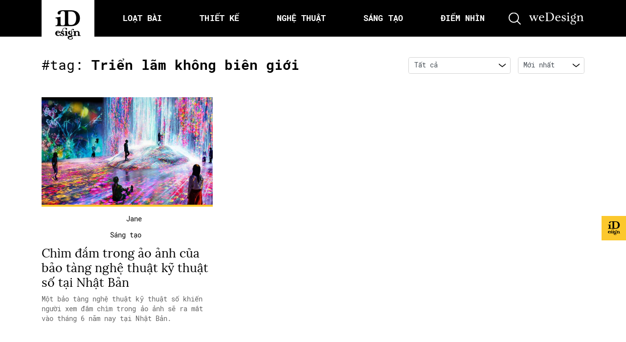

--- FILE ---
content_type: text/html; charset=UTF-8
request_url: https://idesign.vn/tag/trien-lam-khong-bien-gioi/
body_size: 26627
content:
<!doctype html>
<html lang="vi">

	<head>
		<meta charset="UTF-8">
		<title>
			iDesign | Chìm đắm trong ảo ảnh của bảo tàng nghệ thuật kỹ thuật số tại Nhật Bản		</title>

        <link href="https://idesign.vn/wp-content/themes/idesign-v2/assets/img/favicon.png?v=2" rel="icon" type =”image/png”>
        <link href="https://idesign.vn/wp-content/themes/idesign-v2/assets/img/favicon.png?v=2" rel="apple-touch-icon-precomposed" type =”image/png”>

		<meta name="viewport" content="width=device-width, initial-scale=1">
		<link rel="profile" href="https://gmpg.org/xfn/11">
		<link rel="preconnect" href="https://fonts.gstatic.com">
		
		<meta name='robots' content='index, follow, max-image-preview:large, max-snippet:-1, max-video-preview:-1' />

	<!-- This site is optimized with the Yoast SEO plugin v26.8 - https://yoast.com/product/yoast-seo-wordpress/ -->
	<title>Tag Triển lãm không biên giới - iDesign</title>
	<link rel="canonical" href="http://idesign.vn/tag/trien-lam-khong-bien-gioi/" />
	<meta property="og:locale" content="vi_VN" />
	<meta property="og:type" content="article" />
	<meta property="og:title" content="Tag Triển lãm không biên giới - iDesign" />
	<meta property="og:url" content="http://idesign.vn/tag/trien-lam-khong-bien-gioi/" />
	<meta property="og:site_name" content="iDesign" />
	<meta name="twitter:card" content="summary_large_image" />
	<script type="application/ld+json" class="yoast-schema-graph">{"@context":"https://schema.org","@graph":[{"@type":"CollectionPage","@id":"http://idesign.vn/tag/trien-lam-khong-bien-gioi/","url":"http://idesign.vn/tag/trien-lam-khong-bien-gioi/","name":"Tag Triển lãm không biên giới - iDesign","isPartOf":{"@id":"http://idesign.vn/#website"},"primaryImageOfPage":{"@id":"http://idesign.vn/tag/trien-lam-khong-bien-gioi/#primaryimage"},"image":{"@id":"http://idesign.vn/tag/trien-lam-khong-bien-gioi/#primaryimage"},"thumbnailUrl":"https://img.idesign.vn/w1800/2018/05/16/184864/14590-1.jpeg","breadcrumb":{"@id":"http://idesign.vn/tag/trien-lam-khong-bien-gioi/#breadcrumb"},"inLanguage":"vi"},{"@type":"ImageObject","inLanguage":"vi","@id":"http://idesign.vn/tag/trien-lam-khong-bien-gioi/#primaryimage","url":"https://img.idesign.vn/w1800/2018/05/16/184864/14590-1.jpeg","contentUrl":"https://img.idesign.vn/w1800/2018/05/16/184864/14590-1.jpeg","width":2000,"height":1050,"caption":"14590 1"},{"@type":"BreadcrumbList","@id":"http://idesign.vn/tag/trien-lam-khong-bien-gioi/#breadcrumb","itemListElement":[{"@type":"ListItem","position":1,"name":"Home","item":"http://idesign.vn/"},{"@type":"ListItem","position":2,"name":"Triển lãm không biên giới"}]},{"@type":"WebSite","@id":"http://idesign.vn/#website","url":"http://idesign.vn/","name":"iDesign","description":"Cập nhật kiến thức mới nhất về thiết kế","potentialAction":[{"@type":"SearchAction","target":{"@type":"EntryPoint","urlTemplate":"http://idesign.vn/?s={search_term_string}"},"query-input":{"@type":"PropertyValueSpecification","valueRequired":true,"valueName":"search_term_string"}}],"inLanguage":"vi"}]}</script>
	<!-- / Yoast SEO plugin. -->


<link rel="alternate" type="text/calendar" title="iDesign &raquo; sàng Ăn" href="https://idesign.vn/calendars/?ical=1" />
<style id='wp-img-auto-sizes-contain-inline-css' type='text/css'>
img:is([sizes=auto i],[sizes^="auto," i]){contain-intrinsic-size:3000px 1500px}
/*# sourceURL=wp-img-auto-sizes-contain-inline-css */
</style>
<link rel='stylesheet' id='embedpress-css-css' href='https://idesign.vn/wp-content/plugins/embedpress/assets/css/embedpress.css?ver=1768830306' type='text/css' media='all' />
<link rel='stylesheet' id='embedpress-blocks-style-css' href='https://idesign.vn/wp-content/plugins/embedpress/assets/css/blocks.build.css?ver=1768830306' type='text/css' media='all' />
<link rel='stylesheet' id='embedpress-lazy-load-css-css' href='https://idesign.vn/wp-content/plugins/embedpress/assets/css/lazy-load.css?ver=1768830306' type='text/css' media='all' />
<link rel='stylesheet' id='wp-block-library-css' href='https://idesign.vn/wp-includes/css/dist/block-library/style.min.css?ver=6.9' type='text/css' media='all' />
<style id='global-styles-inline-css' type='text/css'>
:root{--wp--preset--aspect-ratio--square: 1;--wp--preset--aspect-ratio--4-3: 4/3;--wp--preset--aspect-ratio--3-4: 3/4;--wp--preset--aspect-ratio--3-2: 3/2;--wp--preset--aspect-ratio--2-3: 2/3;--wp--preset--aspect-ratio--16-9: 16/9;--wp--preset--aspect-ratio--9-16: 9/16;--wp--preset--color--black: #000000;--wp--preset--color--cyan-bluish-gray: #abb8c3;--wp--preset--color--white: #ffffff;--wp--preset--color--pale-pink: #f78da7;--wp--preset--color--vivid-red: #cf2e2e;--wp--preset--color--luminous-vivid-orange: #ff6900;--wp--preset--color--luminous-vivid-amber: #fcb900;--wp--preset--color--light-green-cyan: #7bdcb5;--wp--preset--color--vivid-green-cyan: #00d084;--wp--preset--color--pale-cyan-blue: #8ed1fc;--wp--preset--color--vivid-cyan-blue: #0693e3;--wp--preset--color--vivid-purple: #9b51e0;--wp--preset--gradient--vivid-cyan-blue-to-vivid-purple: linear-gradient(135deg,rgb(6,147,227) 0%,rgb(155,81,224) 100%);--wp--preset--gradient--light-green-cyan-to-vivid-green-cyan: linear-gradient(135deg,rgb(122,220,180) 0%,rgb(0,208,130) 100%);--wp--preset--gradient--luminous-vivid-amber-to-luminous-vivid-orange: linear-gradient(135deg,rgb(252,185,0) 0%,rgb(255,105,0) 100%);--wp--preset--gradient--luminous-vivid-orange-to-vivid-red: linear-gradient(135deg,rgb(255,105,0) 0%,rgb(207,46,46) 100%);--wp--preset--gradient--very-light-gray-to-cyan-bluish-gray: linear-gradient(135deg,rgb(238,238,238) 0%,rgb(169,184,195) 100%);--wp--preset--gradient--cool-to-warm-spectrum: linear-gradient(135deg,rgb(74,234,220) 0%,rgb(151,120,209) 20%,rgb(207,42,186) 40%,rgb(238,44,130) 60%,rgb(251,105,98) 80%,rgb(254,248,76) 100%);--wp--preset--gradient--blush-light-purple: linear-gradient(135deg,rgb(255,206,236) 0%,rgb(152,150,240) 100%);--wp--preset--gradient--blush-bordeaux: linear-gradient(135deg,rgb(254,205,165) 0%,rgb(254,45,45) 50%,rgb(107,0,62) 100%);--wp--preset--gradient--luminous-dusk: linear-gradient(135deg,rgb(255,203,112) 0%,rgb(199,81,192) 50%,rgb(65,88,208) 100%);--wp--preset--gradient--pale-ocean: linear-gradient(135deg,rgb(255,245,203) 0%,rgb(182,227,212) 50%,rgb(51,167,181) 100%);--wp--preset--gradient--electric-grass: linear-gradient(135deg,rgb(202,248,128) 0%,rgb(113,206,126) 100%);--wp--preset--gradient--midnight: linear-gradient(135deg,rgb(2,3,129) 0%,rgb(40,116,252) 100%);--wp--preset--font-size--small: 13px;--wp--preset--font-size--medium: 20px;--wp--preset--font-size--large: 36px;--wp--preset--font-size--x-large: 42px;--wp--preset--spacing--20: 0.44rem;--wp--preset--spacing--30: 0.67rem;--wp--preset--spacing--40: 1rem;--wp--preset--spacing--50: 1.5rem;--wp--preset--spacing--60: 2.25rem;--wp--preset--spacing--70: 3.38rem;--wp--preset--spacing--80: 5.06rem;--wp--preset--shadow--natural: 6px 6px 9px rgba(0, 0, 0, 0.2);--wp--preset--shadow--deep: 12px 12px 50px rgba(0, 0, 0, 0.4);--wp--preset--shadow--sharp: 6px 6px 0px rgba(0, 0, 0, 0.2);--wp--preset--shadow--outlined: 6px 6px 0px -3px rgb(255, 255, 255), 6px 6px rgb(0, 0, 0);--wp--preset--shadow--crisp: 6px 6px 0px rgb(0, 0, 0);}:where(.is-layout-flex){gap: 0.5em;}:where(.is-layout-grid){gap: 0.5em;}body .is-layout-flex{display: flex;}.is-layout-flex{flex-wrap: wrap;align-items: center;}.is-layout-flex > :is(*, div){margin: 0;}body .is-layout-grid{display: grid;}.is-layout-grid > :is(*, div){margin: 0;}:where(.wp-block-columns.is-layout-flex){gap: 2em;}:where(.wp-block-columns.is-layout-grid){gap: 2em;}:where(.wp-block-post-template.is-layout-flex){gap: 1.25em;}:where(.wp-block-post-template.is-layout-grid){gap: 1.25em;}.has-black-color{color: var(--wp--preset--color--black) !important;}.has-cyan-bluish-gray-color{color: var(--wp--preset--color--cyan-bluish-gray) !important;}.has-white-color{color: var(--wp--preset--color--white) !important;}.has-pale-pink-color{color: var(--wp--preset--color--pale-pink) !important;}.has-vivid-red-color{color: var(--wp--preset--color--vivid-red) !important;}.has-luminous-vivid-orange-color{color: var(--wp--preset--color--luminous-vivid-orange) !important;}.has-luminous-vivid-amber-color{color: var(--wp--preset--color--luminous-vivid-amber) !important;}.has-light-green-cyan-color{color: var(--wp--preset--color--light-green-cyan) !important;}.has-vivid-green-cyan-color{color: var(--wp--preset--color--vivid-green-cyan) !important;}.has-pale-cyan-blue-color{color: var(--wp--preset--color--pale-cyan-blue) !important;}.has-vivid-cyan-blue-color{color: var(--wp--preset--color--vivid-cyan-blue) !important;}.has-vivid-purple-color{color: var(--wp--preset--color--vivid-purple) !important;}.has-black-background-color{background-color: var(--wp--preset--color--black) !important;}.has-cyan-bluish-gray-background-color{background-color: var(--wp--preset--color--cyan-bluish-gray) !important;}.has-white-background-color{background-color: var(--wp--preset--color--white) !important;}.has-pale-pink-background-color{background-color: var(--wp--preset--color--pale-pink) !important;}.has-vivid-red-background-color{background-color: var(--wp--preset--color--vivid-red) !important;}.has-luminous-vivid-orange-background-color{background-color: var(--wp--preset--color--luminous-vivid-orange) !important;}.has-luminous-vivid-amber-background-color{background-color: var(--wp--preset--color--luminous-vivid-amber) !important;}.has-light-green-cyan-background-color{background-color: var(--wp--preset--color--light-green-cyan) !important;}.has-vivid-green-cyan-background-color{background-color: var(--wp--preset--color--vivid-green-cyan) !important;}.has-pale-cyan-blue-background-color{background-color: var(--wp--preset--color--pale-cyan-blue) !important;}.has-vivid-cyan-blue-background-color{background-color: var(--wp--preset--color--vivid-cyan-blue) !important;}.has-vivid-purple-background-color{background-color: var(--wp--preset--color--vivid-purple) !important;}.has-black-border-color{border-color: var(--wp--preset--color--black) !important;}.has-cyan-bluish-gray-border-color{border-color: var(--wp--preset--color--cyan-bluish-gray) !important;}.has-white-border-color{border-color: var(--wp--preset--color--white) !important;}.has-pale-pink-border-color{border-color: var(--wp--preset--color--pale-pink) !important;}.has-vivid-red-border-color{border-color: var(--wp--preset--color--vivid-red) !important;}.has-luminous-vivid-orange-border-color{border-color: var(--wp--preset--color--luminous-vivid-orange) !important;}.has-luminous-vivid-amber-border-color{border-color: var(--wp--preset--color--luminous-vivid-amber) !important;}.has-light-green-cyan-border-color{border-color: var(--wp--preset--color--light-green-cyan) !important;}.has-vivid-green-cyan-border-color{border-color: var(--wp--preset--color--vivid-green-cyan) !important;}.has-pale-cyan-blue-border-color{border-color: var(--wp--preset--color--pale-cyan-blue) !important;}.has-vivid-cyan-blue-border-color{border-color: var(--wp--preset--color--vivid-cyan-blue) !important;}.has-vivid-purple-border-color{border-color: var(--wp--preset--color--vivid-purple) !important;}.has-vivid-cyan-blue-to-vivid-purple-gradient-background{background: var(--wp--preset--gradient--vivid-cyan-blue-to-vivid-purple) !important;}.has-light-green-cyan-to-vivid-green-cyan-gradient-background{background: var(--wp--preset--gradient--light-green-cyan-to-vivid-green-cyan) !important;}.has-luminous-vivid-amber-to-luminous-vivid-orange-gradient-background{background: var(--wp--preset--gradient--luminous-vivid-amber-to-luminous-vivid-orange) !important;}.has-luminous-vivid-orange-to-vivid-red-gradient-background{background: var(--wp--preset--gradient--luminous-vivid-orange-to-vivid-red) !important;}.has-very-light-gray-to-cyan-bluish-gray-gradient-background{background: var(--wp--preset--gradient--very-light-gray-to-cyan-bluish-gray) !important;}.has-cool-to-warm-spectrum-gradient-background{background: var(--wp--preset--gradient--cool-to-warm-spectrum) !important;}.has-blush-light-purple-gradient-background{background: var(--wp--preset--gradient--blush-light-purple) !important;}.has-blush-bordeaux-gradient-background{background: var(--wp--preset--gradient--blush-bordeaux) !important;}.has-luminous-dusk-gradient-background{background: var(--wp--preset--gradient--luminous-dusk) !important;}.has-pale-ocean-gradient-background{background: var(--wp--preset--gradient--pale-ocean) !important;}.has-electric-grass-gradient-background{background: var(--wp--preset--gradient--electric-grass) !important;}.has-midnight-gradient-background{background: var(--wp--preset--gradient--midnight) !important;}.has-small-font-size{font-size: var(--wp--preset--font-size--small) !important;}.has-medium-font-size{font-size: var(--wp--preset--font-size--medium) !important;}.has-large-font-size{font-size: var(--wp--preset--font-size--large) !important;}.has-x-large-font-size{font-size: var(--wp--preset--font-size--x-large) !important;}
/*# sourceURL=global-styles-inline-css */
</style>

<style id='classic-theme-styles-inline-css' type='text/css'>
/*! This file is auto-generated */
.wp-block-button__link{color:#fff;background-color:#32373c;border-radius:9999px;box-shadow:none;text-decoration:none;padding:calc(.667em + 2px) calc(1.333em + 2px);font-size:1.125em}.wp-block-file__button{background:#32373c;color:#fff;text-decoration:none}
/*# sourceURL=/wp-includes/css/classic-themes.min.css */
</style>
<link rel='stylesheet' id='wp-components-css' href='https://idesign.vn/wp-includes/css/dist/components/style.min.css?ver=6.9' type='text/css' media='all' />
<link rel='stylesheet' id='wp-preferences-css' href='https://idesign.vn/wp-includes/css/dist/preferences/style.min.css?ver=6.9' type='text/css' media='all' />
<link rel='stylesheet' id='wp-block-editor-css' href='https://idesign.vn/wp-includes/css/dist/block-editor/style.min.css?ver=6.9' type='text/css' media='all' />
<link rel='stylesheet' id='wp-reusable-blocks-css' href='https://idesign.vn/wp-includes/css/dist/reusable-blocks/style.min.css?ver=6.9' type='text/css' media='all' />
<link rel='stylesheet' id='wp-patterns-css' href='https://idesign.vn/wp-includes/css/dist/patterns/style.min.css?ver=6.9' type='text/css' media='all' />
<link rel='stylesheet' id='wp-editor-css' href='https://idesign.vn/wp-includes/css/dist/editor/style.min.css?ver=6.9' type='text/css' media='all' />
<link rel='stylesheet' id='my_first_block-cgb-style-css-css' href='https://idesign.vn/wp-content/plugins/gutenberg-custom-blocks/dist/blocks.style.build.css?ver=6.9' type='text/css' media='all' />
<link rel='stylesheet' id='idesign-bootstrap-css' href='https://idesign.vn/wp-content/themes/idesign-v2/assets/css/bootstrap.min.css?ver=6.9' type='text/css' media='all' />
<link rel='stylesheet' id='idesign-slick-css' href='https://idesign.vn/wp-content/themes/idesign-v2/assets/css/slick.css?ver=6.9' type='text/css' media='all' />
<link rel='stylesheet' id='idesign-fancybox-css' href='https://idesign.vn/wp-content/themes/idesign-v2/assets/css/jquery.fancybox.min.css?ver=6.9' type='text/css' media='all' />
<link rel='stylesheet' id='idesign-scrollbar-css' href='https://idesign.vn/wp-content/themes/idesign-v2/assets/css/jquery.mCustomScrollbar.min.css?ver=6.9' type='text/css' media='all' />
<link rel='stylesheet' id='idesign-fonts-local-css' href='https://idesign.vn/wp-content/themes/idesign-v2/assets/css/fonts.css?ver=6.9' type='text/css' media='all' />
<link rel='stylesheet' id='idesign-main-css' href='https://idesign.vn/wp-content/themes/idesign-v2/assets/css/main.css?1708747256&#038;ver=6.9' type='text/css' media='all' />
<script type="text/javascript" src="https://idesign.vn/wp-content/themes/idesign-v2/assets/js/jquery.min.js?ver=3.3.1" id="jquery-js"></script>
<!-- Google Tag Manager -->
<script>(function(w,d,s,l,i){w[l]=w[l]||[];w[l].push({'gtm.start':
new Date().getTime(),event:'gtm.js'});var f=d.getElementsByTagName(s)[0],
j=d.createElement(s),dl=l!='dataLayer'?'&l='+l:'';j.async=true;j.src=
'https://www.googletagmanager.com/gtm.js?id='+i+dl;f.parentNode.insertBefore(j,f);
})(window,document,'script','dataLayer','GTM-5RNJ2HK');</script>
<!-- End Google Tag Manager -->
		<meta name="tec-api-version" content="v1"><meta name="tec-api-origin" content="https://idesign.vn"><link rel="alternate" href="https://idesign.vn/wp-json/tribe/events/v1/events/?tags=trien-lam-khong-bien-gioi" /><link rel="icon" href="https://img.idesign.vn/w32/2021/04/cropped-favicon.png" sizes="32x32" />
<link rel="icon" href="https://img.idesign.vn/w192/2021/04/cropped-favicon.png" sizes="192x192" />
<link rel="apple-touch-icon" href="https://img.idesign.vn/w180/2021/04/cropped-favicon.png" />
<meta name="msapplication-TileImage" content="https://img.idesign.vn/w270/2021/04/cropped-favicon.png" />
		<style type="text/css" id="wp-custom-css">
			.m-popup{
	position: relative;
}

.m-popup .main-btn{
	  position: absolute;
    bottom: 3%;
    left: 42%;
    right: 42%;
}		</style>
		
		<!-- file for onesignal with https site-->
		<link rel="manifest" href="/manifest.json"/>
		<script src="https://cdn.onesignal.com/sdks/OneSignalSDK.js" async='async'></script>

		<!-- Khai bao dfp -->
		<!-- <script async='async' src='https://www.googletagservices.com/tag/js/gpt.js'></script> -->
		<script async src="https://securepubads.g.doubleclick.net/tag/js/gpt.js"></script>
		<script>
          window.googletag = window.googletag || {cmd: []};
 
        </script>

					<script  type="text/javascript" >
				googletag.cmd.push(function() {

					var mapping = googletag.sizeMapping().
					// addSize([1024, 768], [970, 90]).
					addSize([1024, 768], []).
					addSize([980, 690], [728, 90]).
					addSize([640, 480], [300, 100]).
					addSize([0, 0], [300, 100]).
					// Fits browsers of any size smaller than 640 x 480
					build();

					var mapping2 = googletag.sizeMapping().
					addSize([1024, 768], [970, 250]).
					addSize([980, 690], [728, 90]).
					addSize([640, 480], [300, 100]).
					// addSize([0, 0], [300, 100]).
					addSize([0, 0], []).
					// Fits browsers of any size smaller than 640 x 480
					build();

					// TOp
					googletag.defineSlot(
						'/21712800075/ID-archive/ID-archive-top', 
						[[970, 90], [728, 90], [300, 100]], 
						'div-gpt-ad-1548121254761-0').defineSizeMapping(mapping).addService(googletag.pubads());

					// Bottom
					googletag.defineSlot(
						'/21712800075/ID-archive/ID-archive-bottom', 
						[[970, 250], [728, 90], [300, 100]], 
						'div-gpt-ad-1548121092676-0').defineSizeMapping(mapping2).addService(googletag.pubads());
					// googletag.pubads().enableSingleRequest();
					googletag.enableServices();
				});
			</script>

		
	</head>

	<body class="archive tag tag-trien-lam-khong-bien-gioi tag-10891 wp-embed-responsive wp-theme-idesign-v2 tribe-no-js hfeed no-sidebar" >
		<!-- Loader -->
		<!-- Google Tag Manager (noscript) -->
<noscript><iframe src="https://www.googletagmanager.com/ns.html?id=GTM-5RNJ2HK"
height="0" width="0" style="display:none;visibility:hidden"></iframe></noscript>
<!-- End Google Tag Manager (noscript) -->
				<!-- search form -->
		<!-- <form action="https://idesign.vn" method="GET">
    <div id="search" class="fade">
        <a href="#" class="close-btn" id="close-search">
            <i class="ti-close"></i>
        </a>
        <input placeholder="nhập từ khóa tìm kiếm..." id="searchbox" type="search" name="s"/>
        <button type="submit" class="btn btn-link fs-24">
            <i class="ti-search text-white"></i>
        </button>
        <div class="suggest-search">
            <a href="/graphic-design/" class="badge badge-pill badge-light ibadge">graphic design</a>
            <a href="/tag/font/" class="badge badge-pill badge-light ibadge">font</a>
            <a href="/tag/ui-ux/" class="badge badge-pill badge-light ibadge">UI/UX</a>
            <a href="/tag/facebook/" class="badge badge-pill badge-light ibadge">Facebook</a>
            <a href="/tag/art/" class="badge badge-pill badge-light ibadge">Art</a>
        </div>
    </div>
</form>
 -->

<!-- Search form iDesign v2.0 -->
<!-- search form-->
<div style="display: none;" id="modal" class="search-form">
    <div class="w-100 h-100 d-flex align-items-center justify-content-center">
        <div class="w-100">
            <form action="https://idesign.vn" method="GET">
                <div class="form-group">
                    <input type="text" class="form-control" placeholder="nhập từ khóa tìm kiếm..." name="s" />
                    <button class="form-submit">
                        <svg aria-hidden="true" width="25" height="25" title="">
                            <use xmlns:xlink="http://www.w3.org/1999/xlink" xlink:href="#icon_search"></use>
                        </svg>
                    </button>
                    <div class="w-100">
                        <span class="badge badge-pill badge-light">font</span>
                        <span class="badge badge-pill badge-light">ui/ux</span>
                        <span class="badge badge-pill badge-light">facebook</span>
                        <span class="badge badge-pill badge-light">art</span>
                    </div>
                </div>
            </form>
        </div>
    </div>
</div>
<!-- end search form -->
		<!-- Menu data -->
		
		<!-- header -->
		<header id="main-header" class="header">
			<div class="container">
				<div class="header__inner">
					<a ga-on="click" ga-event-category="Header - Logo" ga-event-action="click" href="https://idesign.vn" class="logo">
						<svg aria-hidden="true" width="52.64" height="60.37" title="iDesign">
							<use xmlns:xlink="http://www.w3.org/1999/xlink" xlink:href="#logo"></use>
						</svg>
					</a>

					<ul class="main-menu">
													<li class="item ">
								<a ga-on="click" 
									ga-event-category="Header - Loạt bài"
									ga-event-action="click" 
									class="item__link"
									href="https://idesign.vn/loat-bai"
									data-id="" 
								>
									<span>
										<!-- <i class=""></i> -->
										Loạt bài									</span>
								</a>
							</li>

													<li class="item ">
								<a ga-on="click" 
									ga-event-category="Header - Thiết kế"
									ga-event-action="click" 
									class="item__link"
									href="https://idesign.vn/graphic-design"
									data-id="#thiet-ke" 
								>
									<span>
										<!-- <i class=""></i> -->
										Thiết kế									</span>
								</a>
							</li>

													<li class="item ">
								<a ga-on="click" 
									ga-event-category="Header - Nghệ thuật"
									ga-event-action="click" 
									class="item__link"
									href="https://idesign.vn/art-and-ads"
									data-id="#nghe-thuat" 
								>
									<span>
										<!-- <i class=""></i> -->
										Nghệ thuật									</span>
								</a>
							</li>

													<li class="item ">
								<a ga-on="click" 
									ga-event-category="Header - Sáng tạo"
									ga-event-action="click" 
									class="item__link"
									href="https://idesign.vn/eco-art"
									data-id="#sang-tao" 
								>
									<span>
										<!-- <i class=""></i> -->
										Sáng tạo									</span>
								</a>
							</li>

													<li class="item ">
								<a ga-on="click" 
									ga-event-category="Header - Điểm nhìn"
									ga-event-action="click" 
									class="item__link"
									href="https://idesign.vn/diem-nhin"
									data-id="" 
								>
									<span>
										<!-- <i class=""></i> -->
										Điểm nhìn									</span>
								</a>
							</li>

											</ul>

					<!-- Hamburger menu -->
					<button class="hambuger d-lg-none">
						<svg aria-hidden="true" width="26.12" height="16.17" title="">
							<use xmlns:xlink="http://www.w3.org/1999/xlink" xlink:href="#icon_hambuger"></use>
						</svg>
					</button>
					
					<!-- Search menu -->
					<a ga-on="click" ga-event-category="Header - Button search" ga-event-action="click" data-fancybox data-src="#modal" href="javascript:;" class="search-icon">
						<svg aria-hidden="true" width="25" height="25" title="">
							<use xmlns:xlink="http://www.w3.org/1999/xlink" xlink:href="#icon_search"></use>
						</svg>
					</a>

					<!-- Logo wedesign -->
					<a ga-on="click" ga-event-category="Header - Logo Wedesign" ga-event-action="click" href="https://wedesign.vn/" class="wedesign-icon">
						<svg aria-hidden="true" width="115" height="25" title="">
							<use xmlns:xlink="http://www.w3.org/1999/xlink" xlink:href="#logo_wedesign"></use>
						</svg>
					</a>
				</div>
			</div>
		</header>
		<!-- end header -->
		
		<!-- icon random -->
		<div class="banner__action">
			<button class="item">
				<span class="item__icon">
					<a class="item__hotspot" href="/bai-ngau-nhien"></a>
					<img class="" src="https://idesign.vn/wp-content/themes/idesign-v2/assets/img/ico-ghost.svg" alt="">
				</span>
			</button>

			<!-- <button class="item">
				<span class="item__icon">
					<img class="item__bg" src="public/img/circle.png" alt="">
					<img class="icon" src="public/img/icon_submit.png" alt="">
				</span>
				<span class="item__text">Submit<br />bài viết</span>
			</button> -->
		</div>

		<!--  -->
		<main class="slideout-panel" id="panel" data-slideout-ignore>
	
	<div class="lastest-post pb-5">
		<div class="container">

			<div class="row my-3 my-md-5">
				<!-- Headline -->
				<div class="col-lg-6">
					<h2 class="ititle ititle-info mt-15">#tag: <strong>Triển lãm không biên giới</strong></h2>
				</div>
				<div class="col-lg-6">
					
<div class="filter-row pt-15">
    <div class="filter-ele">
        <!-- <label>Chuyên mục:</label> -->
        <svg class="form-icon" aria-hidden="true" width="14" height="8" title="">
            <use xmlns:xlink="http://www.w3.org/1999/xlink" xlink:href="#icon_dropdown"></use>
        </svg>
        <select class="form-control" onchange="document.location.href=this.options[this.selectedIndex].value;"> 
                        <option value="https://idesign.vn/tag/trien-lam-khong-bien-gioi?category=all&sort=newest">Tất cả</option>
                                            <option  value="https://idesign.vn/tag/trien-lam-khong-bien-gioi?category=elle-decoration-pop-up&sort=newest">
                    ELLE Decoration Pop-up                </option>
                                            <option  value="https://idesign.vn/tag/trien-lam-khong-bien-gioi?category=art-and-ads&sort=newest">
                    Nghệ thuật                </option>
                                            <option  value="https://idesign.vn/tag/trien-lam-khong-bien-gioi?category=eco-art&sort=newest">
                    Sáng tạo                </option>
                                            <option  value="https://idesign.vn/tag/trien-lam-khong-bien-gioi?category=graphic-design&sort=newest">
                    Thiết kế                </option>
                                            <option  value="https://idesign.vn/tag/trien-lam-khong-bien-gioi?category=van-hoa&sort=newest">
                    văn hoá                </option>
                                            <option  value="https://idesign.vn/tag/trien-lam-khong-bien-gioi?category=van-hoc&sort=newest">
                    Văn học                </option>
                    </select>
    </div>
    
    <div class="filter-ele">
        <!-- <label>Sắp xếp theo:</label> -->
        <svg class="form-icon" aria-hidden="true" width="14" height="8" title="">
            <use xmlns:xlink="http://www.w3.org/1999/xlink" xlink:href="#icon_dropdown"></use>
        </svg>
        <select class="form-control" onchange="document.location.href=this.options[this.selectedIndex].value;">
                                    <option selected value="https://idesign.vn/tag/trien-lam-khong-bien-gioi?category=all&sort=newest">
                Mới nhất            </option>
                                    <option  value="https://idesign.vn/tag/trien-lam-khong-bien-gioi?category=all&sort=popular">
                Phổ biến nhất            </option>
                                    <option  value="https://idesign.vn/tag/trien-lam-khong-bien-gioi?category=all&sort=alphabet">
                A-Z            </option>
                    </select>
    </div>
</div>				</div>
			</div>

			<div class="row">
				<!-- item -->
									

    <div class="post-item col-lg-4 col-sm-6 mb-3 mb-md-5" data-post-id="184864">
        <a class="item__image" ga-on="click" ga-event-category="Category - Latest pick" ga-event-action="click" href="https://idesign.vn/eco-art/chim-dam-trong-ao-anh-cua-bao-tang-nghe-thuat-ky-thuat-so-tai-nhat-ban-184864.html" title="Chìm đắm trong ảo ảnh của bảo tàng nghệ thuật kỹ thuật số tại Nhật Bản" >
            <img class="w-100" src="https://img.idesign.vn/w800/2018/05/16/184864/14590-1.jpeg" alt="Chìm đắm trong ảo ảnh của bảo tàng nghệ thuật kỹ thuật số tại Nhật Bản">
        </a>

        <!--  -->
        <div class="item__caption">
            <!--  -->
            <ul class="item__note d-lg-none">
                                            <li>
                                <a ga-on="click" ga-event-category="Category - Latest pick" ga-event-action="click" class="item__link" href="https://idesign.vn/category/eco-art/">
                                    Sáng tạo                                </a>
                                <span class="mx-2"></span>
                            </li>
                                        </ul>

            <!--  -->
            
            <div class="item__copy d-none d-lg-flex flex-column align-items-center">
                <div class="item__author mt-lg-2 mb-lg-3">
                    <a ga-on="click" ga-event-category="Category - Latest pick" ga-event-action="click" href="https://idesign.vn/author/nhu-nguyen/" class="d-flex align-items-center author">
                        <img src="https://img.idesign.vn/2018/05/20/1-96x96.jpg" alt="">
                        <span class="item__author__name">Jane</span>
                    </a>
                </div>

                <div class="item__type">
                    <ul class="d-flex">
                                                                <li class="d-inline-flex">
                                            <a ga-on="click" ga-event-category="Category - Latest pick" ga-event-action="click" 
                                                href="https://idesign.vn/category/eco-art/"
                                                title="Sáng tạo"
                                                class="thumbcate item__link"
                                            >
                                                Sáng tạo                                            </a>
                                            <span class="mx-1"></span>
                                        </li>
                                                        </ul>
                </div>
            </div>
            
            <!--  -->
            <a ga-on="click" ga-event-category="Category - Latest pick" ga-event-action="click" href="https://idesign.vn/eco-art/chim-dam-trong-ao-anh-cua-bao-tang-nghe-thuat-ky-thuat-so-tai-nhat-ban-184864.html" title="Chìm đắm trong ảo ảnh của bảo tàng nghệ thuật kỹ thuật số tại Nhật Bản">
                <!-- title -->
                <h5 class="item__title">
                    <a href="https://idesign.vn/eco-art/chim-dam-trong-ao-anh-cua-bao-tang-nghe-thuat-ky-thuat-so-tai-nhat-ban-184864.html" class="item__link" title="Chìm đắm trong ảo ảnh của bảo tàng nghệ thuật kỹ thuật số tại Nhật Bản">
                        Chìm đắm trong ảo ảnh của bảo tàng nghệ thuật kỹ thuật số tại Nhật Bản                    </a>
                </h5>
                <!-- Mo ta ngan -->
                <div class="item__desc">
                    Một bảo tàng nghệ thuật kỹ thuật số khiến người xem đắm chìm trong ảo ảnh sẽ ra mắt vào tháng 6 năm nay tại Nhật Bản.                </div>
                <!-- phut doc -->
                                                    <ul class="d-flex justify-content-between item__note d-lg-none">
                        <li>Chỉ 6 phút đọc</li>
                    </ul>
                            </a>
        </div>
    </div>
					
					<!-- Btn loadmore -->
										
							</div>
		</div>
	</div>

	
		</main>

		<!-- Footer -->
		<footer id="main-footer" class="id-footer main-footer-d">
			<div class="container">
				<div class="get-in-touch">
					<h5 class="title text-center">GET IN TOUCH</h5>
					<div class="text-center">
												<a class="email" href="mailto:hello@idesign.vn" title="hello@idesign.vn">hello@idesign.vn</a>
					</div>

					<ul class="social-network">
						<li class="item">
							<a href="https://www.facebook.com/idesign.vn" target="_blank" class="item__link" title="/Facebook">/ Facebook</a>
						</li>
						<li class="item">
							<a href="https://www.instagram.com/idesign.vn" target="_blank" class="item__link" title="/Instagram">/ Instagram</a>
						</li>
						<li class="item">
							<a href="https://www.facebook.com/groups/tosangkientuquan" target="_blank" class="item__link" title="/Group Maybe This Art Should Be Known">/ Group Maybe
							This Art Should Be Known</a>
						</li>
					</ul>

					<ul class="logos d-flex">
						<li class="item">
							<a href="/" class="item__link">
								<svg aria-hidden="true" width="32" height="37" title="iDesign">
								<use xmlns:xlink="http://www.w3.org/1999/xlink" xlink:href="#logo"></use>
								</svg>
							</a>
						</li>
						<li class="item">
							<a href="https://maybe.vn/" class="item__link">
								<svg aria-hidden="true" width="108" height="30" title="">
								<use xmlns:xlink="http://www.w3.org/1999/xlink" xlink:href="#logo_m"></use>
								</svg>
							</a>
						</li>
						<li class="item">
							<a href="https://lostbird.vn/" class="item__link">
								<svg aria-hidden="true" width="61" height="38" title="iDesign">
									<use xmlns:xlink="http://www.w3.org/1999/xlink" xlink:href="#logo_lostbird"></use>
								</svg>
							</a>
						</li>
					</ul>
				</div>
			</div>
		</footer>

		<!-- control -->
		<div class="control">
			<ul class="control__list" data-config-fontsize="" data-min="14" data-max="18" data-step="1">
				<li class="control__item">
					<button class="control__icon i-theme">
						<svg class="svg icon-light" aria-hidden="true" width="20" height="20">
							<use xmlns:xlink="http://www.w3.org/1999/xlink" xlink:href="#icon_light"></use>
						</svg>
						<svg class="svg icon-dark" aria-hidden="true" width="20" height="20">
							<use xmlns:xlink="http://www.w3.org/1999/xlink" xlink:href="#icon_dark"></use>
						</svg>
					</button>
				</li>

				
			</ul>
			<button class="control__icon i-design">
				<svg class="svg" aria-hidden="true" width="52.64" height="60.37">
					<use xmlns:xlink="http://www.w3.org/1999/xlink" xlink:href="#logo"></use>
				</svg>
			</button>
		</div>
		
		<!-- svg -->
		<svg xmlns="http://www.w3.org/2000/svg" style="width:0;height:0;position:absolute" visibility="hidden">
			<symbol id="logo" xmlns="http://www.w3.org/2000/svg" viewBox="0 0 52.64 60.37">
				<g id="Layer_2" data-name="Layer 2">
					<g id="Layer_1-2" data-name="Layer 1">
						<path fill="currentColor" d="M19,51.76a4.75,4.75,0,0,0,1.21-.12,1.21,1.21,0,0,0,.66-.48,2.26,2.26,0,0,0,.31-1,13.37,13.37,0,0,0,.09-1.78v-.94a13.37,13.37,0,0,0-.09-1.78,2.31,2.31,0,0,0-.31-1,1.14,1.14,0,0,0-.66-.47A4.27,4.27,0,0,0,19,44.1v-.83l5.51-.72V48.4a13.37,13.37,0,0,0,.09,1.78,2.25,2.25,0,0,0,.33,1,1.24,1.24,0,0,0,.66.48,4.52,4.52,0,0,0,1.19.12v.84H19Z" />
						<path fill="currentColor" d="M52.64,52.71H46v-.83a.9.9,0,0,0,.86-.68,9.05,9.05,0,0,0,.26-2.69V47.3A4.47,4.47,0,0,0,46.64,45,1.76,1.76,0,0,0,45,44.25a2.74,2.74,0,0,0-2.65,2.85v1.41a13.65,13.65,0,0,0,.09,1.79,2.25,2.25,0,0,0,.33,1,1.24,1.24,0,0,0,.66.48,4.53,4.53,0,0,0,1.2.13v.83h-7.8v-.83a4.67,4.67,0,0,0,1.21-.13,1.24,1.24,0,0,0,.66-.48,2.4,2.4,0,0,0,.32-1,16.12,16.12,0,0,0,.08-1.79v-.95A15.78,15.78,0,0,0,39,45.78a2.45,2.45,0,0,0-.32-1,1.24,1.24,0,0,0-.66-.48,4.75,4.75,0,0,0-1.21-.12v-.84l5-.72a4.08,4.08,0,0,1,.25.72,4.68,4.68,0,0,1,.16.92,4.28,4.28,0,0,1,1.54-1.19,4.66,4.66,0,0,1,2-.45,4.45,4.45,0,0,1,3.2,1.22,4.11,4.11,0,0,1,1.26,3.07v1.58a13.21,13.21,0,0,0,.1,1.77,2.43,2.43,0,0,0,.34,1,1.17,1.17,0,0,0,.66.48,4.62,4.62,0,0,0,1.21.13Z" />
						<path fill="currentColor" d="M32.9,0h-18A15.76,15.76,0,0,0,8.41,1.32C6.36,2.25,5,3.73,4.9,5.21A3.06,3.06,0,0,0,8,8.79a3.18,3.18,0,0,0,2.91-2.25c.14-.64.12-1.95.32-2.44.7-1.68,2.43-2.36,4.26-2.36,2.76,0,3.88.92,4.33,2.36A19.65,19.65,0,0,1,20.08,8v16.8c0,5.49-.59,6.36-5,6.39-3.58,0-4.16-.9-4.16-6.39V13.64L.44,15v1.59c3.77,0,4.31.81,4.31,6.38v1.8c0,5.57-.54,6.39-4.31,6.39v1.58H32.9c12.44,0,18.17-7.2,18.17-16.37S45.34,0,32.9,0Zm-.22,30.28h-.54c-4.59,0-5.24-.81-5.24-6.16V2.46h5.78c8.57,0,10.64,7.31,10.64,13.91S41.25,30.28,32.68,30.28Z" />
						<path fill="currentColor" d="M24.48,38a.64.64,0,0,0,0-.07v0a1.72,1.72,0,0,0-.25-.43c-.83-1.17-2.41-1.44-4.52-1.44a4.82,4.82,0,0,0-3.58,1.49,5.36,5.36,0,0,0-1.45,4,7.41,7.41,0,0,0,.08,1.15,3.47,3.47,0,0,0-.63,0c-1.51,0-3.37.77-3.37,2.86a3.36,3.36,0,0,0,2.14,2.92l1.6.71c1.29.6,1.84,1,1.84,1.69s-.58,1.11-1.49,1.11c-1.83,0-3.49-1.65-3.49-3H10.5A5.93,5.93,0,0,1,8.22,51a5.68,5.68,0,0,1-1.89.32,2.58,2.58,0,0,1-2-1,4.24,4.24,0,0,1-.84-2.82l0-.26V47H9.82a3.7,3.7,0,0,0,.11-.87,3.76,3.76,0,0,0-1.19-2.72,4.21,4.21,0,0,0-3.13-1.2,5.94,5.94,0,0,0-2.15.39,5.55,5.55,0,0,0-1.81,1.12,5.13,5.13,0,0,0-1.21,1.7A4.94,4.94,0,0,0,0,47.55a5.19,5.19,0,0,0,.42,2.08,5.13,5.13,0,0,0,1.21,1.71A5.31,5.31,0,0,0,3.5,52.49a6.74,6.74,0,0,0,2.37.41,5.83,5.83,0,0,0,2.41-.56,6.49,6.49,0,0,0,2.22-1.92v2.71h.83c0-.61.11-.92.37-.92a1.84,1.84,0,0,1,.77.29,5.49,5.49,0,0,0,2.38.63,4.5,4.5,0,0,0,2.71-.81,2.81,2.81,0,0,0,1.18-2.43A3.39,3.39,0,0,0,16.53,47l-1.4-.66c-1.57-.69-2-1-2-1.58s.6-1,1.4-1a1.36,1.36,0,0,1,.43.06,1.37,1.37,0,0,1,.11.31.23.23,0,0,1,0,.12c.35.94.86,1.57,1.63,1.57a1.11,1.11,0,0,0,1.12-1.06c0-.83-.55-1.25-1.49-1.74a6.21,6.21,0,0,1-.49-2.29A3.76,3.76,0,0,1,17,37.91a3.66,3.66,0,0,1,2.6-1.12,4.82,4.82,0,0,1,1.56.24.64.64,0,0,1,.35.82v0a1.73,1.73,0,0,0-.11.6,1.64,1.64,0,0,0,.45,1.14,1.44,1.44,0,0,0,1.1.48,1.53,1.53,0,0,0,1.12-.48,1.62,1.62,0,0,0,.47-1.14A1.45,1.45,0,0,0,24.48,38ZM5.75,43.63c1.2,0,1.8.71,1.8,2.12H3.69C4,44.34,4.71,43.63,5.75,43.63Z" />
						<path fill="currentColor" d="M36.66,38.46A3.25,3.25,0,0,0,33.33,42a6.84,6.84,0,0,0,.17,1.42,4.46,4.46,0,0,0-2.72-.92,4.18,4.18,0,0,0-4.31,3.93,3.82,3.82,0,0,0,2.18,3.42,6.14,6.14,0,0,0,2.42.52c1.57.07,2.55.41,2.55,1s-.52.55-2.46.76l-.61,0c-3.56.41-4.92,2.35-4.92,4.08a3.5,3.5,0,0,0,1.59,3,6.64,6.64,0,0,0,3.94,1.13A7.55,7.55,0,0,0,35,59.51a2.43,2.43,0,0,0,1.42-2c0-1-.64-1.74-1.91-2.38l-.55.32a2.83,2.83,0,0,1,.92,1.77,1.56,1.56,0,0,1-1.1,1.42,5.42,5.42,0,0,1-2.34.52c-2.06,0-3.44-.78-3.44-2a1.39,1.39,0,0,1,.86-1.24,12.25,12.25,0,0,1,3.45-.73c2.4-.26,3.62-1.21,3.62-2.89a3.07,3.07,0,0,0-2.13-2.38,4.17,4.17,0,0,0-.73-.14,5.76,5.76,0,0,0,.89-.67,3.71,3.71,0,0,0,1.13-2.66,2.88,2.88,0,0,0-.7-2.11,10.22,10.22,0,0,1-.2-1.94c0-1.62.52-2.58,1.65-2.58.55,0,.69.24.84.73s.34.72.81.84a.27.27,0,0,1,.14,0h.12a1.08,1.08,0,0,0,1-1.19A1.86,1.86,0,0,0,36.66,38.46ZM31.58,48.8c-1,0-1.63-1.12-1.63-2.74s.58-2.76,1.63-2.76,1.62,1.11,1.62,2.76S32.65,48.8,31.58,48.8Z" />
					</g>
				</g>
			</symbol>

			<symbol id="icon_hambuger" xmlns="http://www.w3.org/2000/svg" viewBox="0 0 26.12 16.17">
				<defs>
					<style>
						.icon-hambuger-1 {
							fill: #fff;
						}

						.icon-hambuger-2 {
							fill: #fdc92f;
						}

						.dark-theme .icon-hambuger-1 {
							fill: #000;
						}

						.dark-theme .icon-hambuger-2 {
							fill: #000;
						}

						
					</style>
				</defs>
				<g id="Layer_2" data-name="Layer 2">
					<g id="Layer_1-2" data-name="Layer 1">
						<circle class="icon-hambuger-1" cx="1.17" cy="1.19" r="1.17" />
						<circle class="icon-hambuger-1" cx="1.17" cy="15" r="1.17" />
						<circle class="icon-hambuger-1" cx="5.74" cy="8.07" r="1.17" />
						<rect class="icon-hambuger-1" x="9.15" y="6.91" width="16.97" height="2.36" rx="1.18" />
						<rect class="icon-hambuger-2" x="4.57" width="16.97" height="2.36" rx="1.18" />
						<rect class="icon-hambuger-2" x="4.57" y="13.8" width="16.97" height="2.36" rx="1.18" />
					</g>
				</g>
			</symbol>

			<symbol id="logo_bird" xmlns="http://www.w3.org/2000/svg" viewBox="0 0 45.32 69.41">
				<defs>
					<style>
						.icon-bird-cls-1 {
							fill: #ffcd0a;
						}

						.icon-bird-cls-2 {
							fill: #010101;
						}

						.icon-bird-cls-3 {
							fill: #231f20;
						}

						.icon-bird-cls-4 {
							fill: #fff;
						}
					</style>
				</defs>
				<g id="Layer_2" data-name="Layer 2">
					<g id="Layer_1-2" data-name="Layer 1">
						<path class="icon-bird-cls-1" d="M.59,8.59a54.52,54.52,0,0,1,9.88-5.28l2.89,6.61,4.28-1.79L15,1.76A28.34,28.34,0,0,1,22.66.59a28.34,28.34,0,0,1,7.7,1.17L27.67,8.13,32,9.92l2.89-6.61a55,55,0,0,1,9.88,5.28c-7.89,7.22-12.18,30.2-12.18,30.2-10.81,20.16-19.78,0-19.78,0S8.48,15.81.59,8.59Z" />
						<path class="icon-bird-cls-2" d="M22.62,48.34h-.23c-6.05-.23-10-8.94-10.16-9.31a.5.5,0,0,1,0-.13C12.15,38.67,7.85,16,.19,9A.59.59,0,0,1,0,8.56a.56.56,0,0,1,.25-.44,54.18,54.18,0,0,1,10-5.35.59.59,0,0,1,.76.31l2.66,6.08,3.2-1.34L14.41,2a.6.6,0,0,1,0-.49.58.58,0,0,1,.37-.31A29,29,0,0,1,22.66,0a29.1,29.1,0,0,1,7.86,1.19.59.59,0,0,1,.38.8L28.44,7.82l3.21,1.34,2.66-6.08a.59.59,0,0,1,.76-.31,54.18,54.18,0,0,1,10,5.35.58.58,0,0,1,.06.91c-7.66,7-12,29.64-12,29.87a.49.49,0,0,1-.06.17C29.77,45.22,26.25,48.34,22.62,48.34Zm-9.29-9.73c.35.75,4,8.37,9.1,8.55,3.22.12,6.43-2.76,9.56-8.56.33-1.77,4.37-22.34,11.81-29.92a54.83,54.83,0,0,0-8.65-4.6l-2.66,6.08a.59.59,0,0,1-.76.31l-4.28-1.8a.56.56,0,0,1-.32-.32.58.58,0,0,1,0-.45l2.43-5.75a27.11,27.11,0,0,0-6.9-1,27.11,27.11,0,0,0-6.9,1L18.18,7.9a.64.64,0,0,1,0,.45.59.59,0,0,1-.32.32l-4.28,1.8a.6.6,0,0,1-.77-.31L10.16,4.08a54.59,54.59,0,0,0-8.64,4.6c3.14,3.2,6.06,9.1,8.68,17.55A125.06,125.06,0,0,1,13.33,38.61Z" />
						<polygon class="icon-bird-cls-2" points="22.66 49.73 16.39 54.76 22.66 69.03 28.93 54.76 22.66 49.73" />
						<path class="icon-bird-cls-3" d="M22.66,69.41a.38.38,0,0,1-.35-.23L16,54.91a.39.39,0,0,1,.11-.45l6.27-5a.39.39,0,0,1,.48,0l6.27,5a.39.39,0,0,1,.11.45L23,69.18A.38.38,0,0,1,22.66,69.41ZM16.85,54.87l5.81,13.21,5.8-13.21-5.8-4.65Z" />
						<circle class="icon-bird-cls-4" cx="31.93" cy="48.07" r="9.27" />
						<path class="icon-bird-cls-2" d="M31.93,57.93a9.86,9.86,0,1,1,9.86-9.86A9.87,9.87,0,0,1,31.93,57.93Zm0-18.55a8.69,8.69,0,1,0,8.69,8.69A8.69,8.69,0,0,0,31.93,39.38Z" />
						<circle class="icon-bird-cls-2" cx="31.93" cy="48.07" r="1.41" />
						<circle class="icon-bird-cls-4" cx="13.39" cy="48.07" r="9.27" />
						<path class="icon-bird-cls-2" d="M13.39,57.93a9.86,9.86,0,1,1,9.86-9.86A9.87,9.87,0,0,1,13.39,57.93Zm0-18.55a8.69,8.69,0,1,0,8.68,8.69A8.7,8.7,0,0,0,13.39,39.38Z" />
						<circle class="icon-bird-cls-2" cx="13.39" cy="48.07" r="1.41" />
						<path class="icon-bird-cls-1" d="M15.17,13.07c-.93.35-6,2.2-8.88,4.29" />
						<path class="icon-bird-cls-2" d="M6.29,18a.6.6,0,0,1-.48-.24.59.59,0,0,1,.13-.82,41.32,41.32,0,0,1,9-4.36h0a.59.59,0,1,1,.41,1.11h0a38.54,38.54,0,0,0-8.72,4.21A.6.6,0,0,1,6.29,18Z" />
						<path class="icon-bird-cls-1" d="M14.7,24.28a39.71,39.71,0,0,0-5.14,1.84" />
						<path class="icon-bird-cls-2" d="M9.56,26.71A.58.58,0,0,1,9,26.36a.6.6,0,0,1,.3-.78,40.78,40.78,0,0,1,5.22-1.87.6.6,0,0,1,.73.41.57.57,0,0,1-.41.72,39.46,39.46,0,0,0-5.07,1.82A.68.68,0,0,1,9.56,26.71Z" />
						<path class="icon-bird-cls-1" d="M15.17,13.07c1.19,2.35,3.65,10.26,3.65,10.26A20.74,20.74,0,0,1,22.66,23a23,23,0,0,1,2.75.15,61.6,61.6,0,0,1,1.71-6,5.88,5.88,0,0,1,1.7.58" />
						<path class="icon-bird-cls-2" d="M18.82,23.91a.59.59,0,0,1-.56-.41c0-.08-2.46-7.88-3.62-10.16a.59.59,0,0,1,.26-.79.59.59,0,0,1,.79.26,101.45,101.45,0,0,1,3.54,9.86,21,21,0,0,1,3.43-.24c.84,0,1.59,0,2.3.09.28-1.14,1-3.94,1.61-5.6a.58.58,0,0,1,.64-.37,6.41,6.41,0,0,1,1.9.64.59.59,0,0,1-.57,1,5.25,5.25,0,0,0-1.05-.41c-.71,2.09-1.5,5.45-1.5,5.48a.58.58,0,0,1-.65.45,21.94,21.94,0,0,0-2.68-.14,21.79,21.79,0,0,0-3.74.3Z" />
						<path class="icon-bird-cls-1" d="M22.66,32.56a24.35,24.35,0,0,0-5.43.65" />
						<path class="icon-bird-cls-2" d="M17.23,33.8a.59.59,0,0,1-.12-1.16A24.67,24.67,0,0,1,22.66,32a.59.59,0,1,1,0,1.17,23.67,23.67,0,0,0-5.3.64Z" />
						<path class="icon-bird-cls-1" d="M13,18.44s4,11.09,4.26,14.77" />
						<path class="icon-bird-cls-2" d="M17.23,33.8a.59.59,0,0,1-.58-.54c-.29-3.57-4.19-14.51-4.23-14.62a.58.58,0,0,1,.36-.75.59.59,0,0,1,.75.35c.16.46,4,11.21,4.29,14.92a.6.6,0,0,1-.54.64Z" />
						<path class="icon-bird-cls-1" d="M21,11.27s.91,5.33,1.09,7.37" />
						<path class="icon-bird-cls-2" d="M22.1,19.23a.59.59,0,0,1-.58-.54c-.17-2-1.07-7.27-1.08-7.32a.59.59,0,0,1,.48-.68.6.6,0,0,1,.68.48c0,.22.91,5.38,1.09,7.42a.59.59,0,0,1-.53.64Z" />
						<path class="icon-bird-cls-1" d="M34.52,14.12c-1.31,2.21-5.34,15.05-5.34,15.05a25.06,25.06,0,0,0-4.77-1.39c-2.72,5.1-3.36,15.48-3.32,15.13" />
						<path class="icon-bird-cls-2" d="M21.09,43.51a.58.58,0,0,1-.45-.22c-.17-.21-.18-.22,0-2.1.1-.93.26-2.4.52-4.06a32.05,32.05,0,0,1,2.73-9.62.57.57,0,0,1,.62-.3,28,28,0,0,1,4.31,1.17c.83-2.62,4-12.58,5.2-14.57a.59.59,0,1,1,1,.61c-1.27,2.12-5.25,14.8-5.29,14.93a.59.59,0,0,1-.81.36,21.8,21.8,0,0,0-4.2-1.26,32.82,32.82,0,0,0-2.38,8.67c-.47,2.94-.65,5.39-.67,5.76V43a.59.59,0,0,1-.43.49A.41.41,0,0,1,21.09,43.51Z" />
						<path class="icon-bird-cls-1" d="M21.74,37.25a19.9,19.9,0,0,1,5.71.19,38.71,38.71,0,0,1,.91-3.93,37.55,37.55,0,0,1,5,1.36" />
						<path class="icon-bird-cls-2" d="M27.45,38h-.12a19.45,19.45,0,0,0-5.52-.19.57.57,0,0,1-.65-.5.58.58,0,0,1,.5-.66,20.4,20.4,0,0,1,5.32.09,27.69,27.69,0,0,1,.84-3.47.58.58,0,0,1,.66-.35,36.41,36.41,0,0,1,5.13,1.38.59.59,0,0,1,.33.77.58.58,0,0,1-.76.32,34.07,34.07,0,0,0-4.42-1.21c-.26.92-.6,2.65-.73,3.35a.59.59,0,0,1-.25.38A.56.56,0,0,1,27.45,38Z" />
						<path class="icon-bird-cls-1" d="M32.49,19.19a31.65,31.65,0,0,1,4.88,2.24" />
						<path class="icon-bird-cls-2" d="M37.36,22a.67.67,0,0,1-.3-.08,30.49,30.49,0,0,0-4.77-2.2.59.59,0,0,1-.35-.75.58.58,0,0,1,.75-.36,31.87,31.87,0,0,1,5,2.3.59.59,0,0,1,.2.81A.6.6,0,0,1,37.36,22Z" />
						<line class="icon-bird-cls-1" x1="23.57" y1="0.61" x2="23.57" y2="10.35" />
						<path class="icon-bird-cls-2" d="M23.57,10.93a.59.59,0,0,1-.59-.58V.61A.59.59,0,0,1,23.57,0a.58.58,0,0,1,.59.59v9.74A.58.58,0,0,1,23.57,10.93Z" />
						<path class="icon-bird-cls-1" d="M39,5.25S36.78,8,36.48,9.59c0,0,4.17,1.72,5.13,2.89" />
						<path class="icon-bird-cls-2" d="M41.61,13.06a.57.57,0,0,1-.45-.21c-.63-.77-3.34-2.08-4.91-2.72a.6.6,0,0,1-.35-.65c.32-1.67,2.45-4.31,2.69-4.61a.59.59,0,1,1,.91.75,16.74,16.74,0,0,0-2.31,3.63c1.18.51,4,1.82,4.87,2.85a.59.59,0,0,1-.08.83A.58.58,0,0,1,41.61,13.06Z" />
						<path class="icon-bird-cls-1" d="M18.18,11.8a24.3,24.3,0,0,1,5.39-1.45" />
						<path class="icon-bird-cls-2" d="M18.18,12.39a.61.61,0,0,1-.55-.37.6.6,0,0,1,.34-.77,25,25,0,0,1,5.56-1.49.59.59,0,1,1,.08,1.17,23,23,0,0,0-5.21,1.42A.85.85,0,0,1,18.18,12.39Z" />
						<path class="icon-bird-cls-4" d="M18.21,56.68l4.45,11.51L19.2,56S18.61,56.36,18.21,56.68Z" />
						<path class="icon-bird-cls-1" d="M5.08,5.87s3,4.66,3.49,5.93" />
						<path class="icon-bird-cls-2" d="M8.57,12.39A.61.61,0,0,1,8,12,66.85,66.85,0,0,0,4.58,6.19a.59.59,0,0,1,.18-.81.57.57,0,0,1,.81.18,69.16,69.16,0,0,1,3.54,6,.59.59,0,0,1-.32.77A.85.85,0,0,1,8.57,12.39Z" />
						<path class="icon-bird-cls-1" d="M33.7,15.92a66.71,66.71,0,0,0-6.84-2.85" />
						<path class="icon-bird-cls-2" d="M33.7,16.51a.57.57,0,0,1-.25-.06,67.91,67.91,0,0,0-6.73-2.81A.58.58,0,1,1,27,12.51a63.61,63.61,0,0,1,7,2.88.59.59,0,0,1-.25,1.12Z" />
					</g>
				</g>
			</symbol>

			<symbol id="icon_arrow_left" xmlns="http://www.w3.org/2000/svg" viewBox="0 0 8.67 13.49">
				<g id="Layer_2" data-name="Layer 2">
					<g id="Layer_1-2" data-name="Layer 1">
						<path d="M8.51,2.3,4.07,6.75l4.44,4.44a.51.51,0,0,1,.16.38.52.52,0,0,1-.16.38L7.12,13.33a.49.49,0,0,1-.37.16.51.51,0,0,1-.38-.16L.16,7.12A.49.49,0,0,1,0,6.75a.51.51,0,0,1,.16-.38L6.37.16A.51.51,0,0,1,6.75,0a.49.49,0,0,1,.37.16L8.51,1.55a.49.49,0,0,1,.16.38A.49.49,0,0,1,8.51,2.3Z" fill="currentColor" />
					</g>
				</g>
			</symbol>

			<symbol id="icon_arrow_right" xmlns="http://www.w3.org/2000/svg" viewBox="0 0 8.67 13.49">
				<g id="Layer_2" data-name="Layer 2">
					<g id="Layer_1-2" data-name="Layer 1">
						<path d="M0,1.93a.49.49,0,0,1,.16-.38L1.55.16A.49.49,0,0,1,1.93,0,.49.49,0,0,1,2.3.16L8.51,6.37a.51.51,0,0,1,.16.38.49.49,0,0,1-.16.37L2.3,13.33a.49.49,0,0,1-.37.16.49.49,0,0,1-.38-.16L.16,12A.52.52,0,0,1,0,11.57a.51.51,0,0,1,.16-.38L4.6,6.75.16,2.3A.49.49,0,0,1,0,1.93Z" fill="currentColor" />
					</g>
				</g>
			</symbol>

			<symbol id="icon_facebook" xmlns="http://www.w3.org/2000/svg" viewBox="0 0 7.02 15.2">
				<defs>
					<style>
						.cls-icon-facebook-1 {
							fill: #292929;
						}

						.dark-theme .cls-icon-facebook-1 {
							fill: #FFF;
						}
					</style>
				</defs>
				<g id="Layer_2" data-name="Layer 2">
					<g id="Layer_1-2" data-name="Layer 1">
						<path class="cls-icon-facebook-1" d="M1.59,15.2H4.65V7.54H6.79L7,5H4.65V3.51c0-.61.13-.85.71-.85H7V0H4.9C2.62,0,1.59,1,1.59,2.92V5H0v2.6H1.59Z" />
					</g>
				</g>
			</symbol>

			<symbol id="icon_zalo" xmlns="http://www.w3.org/2000/svg" viewBox="0 0 256 256">
				<defs>
					<style>
						.cls-icon-zalo-1 {
							fill: #292929;
						}

						.dark-theme .cls-icon-zalo-1 {
							fill: #FFF;
						}
					</style>
				</defs>
				<g id="Layer_2" data-name="Layer 2">
					<g id="Layer_1-2" data-name="Layer 1">
						<path class="cls-icon-zalo-1" d="M30.5,0C13.7,0.1,0.1,13.7,0,30.5v195.1C0.1,242.3,13.7,256,30.5,256h195.1c16.8-0.1,30.5-13.7,30.5-30.5V30.5
							C255.9,13.7,242.3,0,225.5,0C225.5,0,30.5,0,30.5,0z M30.5,12.2h40.1c-21.8,22.6-34,51.9-34,82.3c0,31.4,12.8,61.6,36,84.4
							c0.7,1.3,1.4,7.5-1.5,14.9c-1.8,4.6-5.3,10.5-12.1,12.8c-2.7,0.8-4.4,3.4-4.1,6.2c0.2,2.8,2.2,5,4.9,5.6c17.5,3.5,28.8-1.8,38-5.9
							c8.3-3.8,13.7-6.4,22-3c17.2,6.7,35.6,10.1,54,10.1c24.4,0.1,48.5-5.9,70-17.6v23.7c0,10.1-8.1,18.3-18,18.3c-0.1,0-0.1,0-0.2,0
							H30.5c-10.1,0.1-18.3-8.1-18.3-18c0-0.1,0-0.2,0-0.2V30.5c0-10.1,8.1-18.3,18-18.3C30.4,12.2,30.5,12.2,30.5,12.2z M176.7,67.1
							c3.4,0,6,2.8,6,6V128c0,3.4-2.8,6-6,6c-3.4,0-6-2.8-6-6V73.1C170.7,69.8,173.4,67.1,176.7,67.1z M85.3,73.1h30.5
							c2.2,0,4.2,1.3,5.3,3.2c1.1,1.9,1,4.2-0.2,6.2l-24.6,39.4h19.5c3.4,0,6,2.8,6,6c0,3.4-2.8,6-6,6H85.3c-3.4,0-6-2.8-6-6
							c0-1.2,0.3-2.2,1-3.2l24.6-39.5H85.3c-3.4,0-6-2.8-6-6C79.3,75.9,81.9,73.1,85.3,73.1z M143.3,91.5c3.6,0,7.1,1,10.3,2.8
							c1.1-1.7,3-2.8,4.9-2.8c3.4,0,6,2.8,6,6V128c0,3.4-2.8,6-6,6c-2,0-3.8-1.1-4.9-2.8c-10.3,5.7-23.2,2-29-8.3s-2-23.2,8.3-29
							C136.1,92.3,139.7,91.4,143.3,91.5z M210.3,91.5c11.8,0,21.3,9.6,21.3,21.3s-9.6,21.3-21.3,21.3s-21.3-9.6-21.3-21.3l0,0
							C188.9,100.9,198.5,91.5,210.3,91.5z M143.3,103.6c-0.6,0-1.3,0.1-1.8,0.2c-1.2,0.2-2.3,0.7-3.3,1.4c-1,0.6-1.8,1.5-2.4,2.4
							s-1.2,2.1-1.4,3.3c-0.3,1.8-0.2,3.7,0.5,5.4c0.2,0.5,0.5,1.1,0.8,1.6c1.4,2,3.4,3.4,5.7,3.8c1.2,0.2,2.4,0.2,3.7,0
							c4.9-1.2,8-6,6.9-10.9C151,106.7,147.4,103.7,143.3,103.6L143.3,103.6z M210.3,103.6c-0.6,0-1.3,0.1-1.8,0.2
							c-0.6,0.1-1.2,0.3-1.7,0.5c-0.5,0.2-1.1,0.5-1.6,0.8c-0.5,0.3-1,0.6-1.4,1.1c-0.8,0.8-1.5,1.8-2,2.9c-0.2,0.5-0.4,1.2-0.5,1.7
							c-0.3,1.8-0.2,3.7,0.5,5.4c0.2,0.5,0.5,1.1,0.8,1.6c0.3,0.5,0.7,1,1.2,1.4s0.8,0.7,1.4,1.2c0.5,0.3,1.1,0.6,1.6,0.8
							c0.5,0.2,1.2,0.4,1.7,0.5c1.2,0.2,2.4,0.2,3.7,0c4.9-1.2,8-6,6.9-10.9C218,106.6,214.5,103.7,210.3,103.6L210.3,103.6z" />
					</g>
				</g>
			</symbol>

			<symbol id="icon_google_plus" xmlns="http://www.w3.org/2000/svg" viewBox="0 0 20.98 12.91">
				<defs>
					<style>
						.cls-google-pus-1 {
							fill: #292929;
						}

						.dark-theme .cls-google-pus-1 {
							fill: #FFF;
						}
					</style>
				</defs>
				<g id="Layer_2" data-name="Layer 2">
					<g id="Layer_1-2" data-name="Layer 1">
						<path class="cls-google-pus-1" d="M12.35,6.07h-6V7.79H10.4a4,4,0,0,1-3.94,3.38A4.71,4.71,0,1,1,9.66,3L11,1.86A6.46,6.46,0,1,0,6.46,12.91a5.85,5.85,0,0,0,5.9-6.17Z" />
						<polygon class="cls-google-pus-1" points="20.98 6.14 18.5 6.14 18.5 3.66 16.92 3.66 16.92 6.14 14.44 6.14 14.44 7.72 16.92 7.72 16.92 10.2 18.5 10.2 18.5 7.72 20.98 7.72 20.98 6.14" />
					</g>
				</g>
			</symbol>

			<symbol id="icon_share" xmlns="http://www.w3.org/2000/svg" viewBox="0 0 13.72 10.61">
				<defs>
					<style>
						.cls-icon-share-1 {
							fill: #292929;
						}

						.dark-theme .cls-icon-share-1 {
							fill: #FFF;
						}
					</style>
				</defs>
				<g id="Layer_2" data-name="Layer 2">
					<g id="Layer_1-2" data-name="Layer 1">
						<path class="cls-icon-share-1" d="M1.46,8.39A8.67,8.67,0,0,1,6.32,5.6a.68.68,0,0,1,.2,0,.72.72,0,0,1,.73.73v.86l6.47-3.58L7.25,0V.71h0a.73.73,0,0,1-.55.71,7.6,7.6,0,0,0-1.37.46A8.81,8.81,0,0,0,0,10.61,8.55,8.55,0,0,1,1.46,8.39Z" transform="translate(0)" />
					</g>
				</g>
			</symbol>

			<symbol id="icon_flag" xmlns="http://www.w3.org/2000/svg" viewBox="0 0 7.11 11.12">
				<defs>
					<style>
						.cls-icon-flag-1 {
							fill: #292929;
						}

						.dark-theme .cls-icon-flag-1 {
							fill: #FFF;
						}
					</style>
				</defs>
				<g id="Layer_2" data-name="Layer 2">
					<g id="Layer_1-2" data-name="Layer 1">
						<path class="cls-icon-flag-1" d="M.1,0h7V11.12L3.72,8.74,0,11.12S.1,1.36.1,0Z" />
					</g>
				</g>
			</symbol>
			
			<symbol version="1.1" id="icon_search" xmlns="http://www.w3.org/2000/svg" xmlns:xlink="http://www.w3.org/1999/xlink"
				x="0px" y="0px" viewBox="0 0 192.904 192.904" style="enable-background:new 0 0 192.904 192.904;"
				xml:space="preserve">
					<path d="M190.707,180.101l-47.078-47.077c11.702-14.072,18.752-32.142,18.752-51.831C162.381,36.423,125.959,0,81.191,0
				C36.422,0,0,36.423,0,81.193c0,44.767,36.422,81.187,81.191,81.187c19.688,0,37.759-7.049,51.831-18.751l47.079,47.078
				c1.464,1.465,3.384,2.197,5.303,2.197c1.919,0,3.839-0.732,5.304-2.197C193.637,187.778,193.637,183.03,190.707,180.101z M15,81.193
				C15,44.694,44.693,15,81.191,15c36.497,0,66.189,29.694,66.189,66.193c0,36.496-29.692,66.187-66.189,66.187
				C44.693,147.38,15,117.689,15,81.193z" fill="currentColor" />
			</symbol>
			
			<symbol fill="none" id="icon_dropdown" viewBox="0 0 14 8" xmlns="http://www.w3.org/2000/svg">
				<path d="M-2.39462e-07 2.02165L-3.0598e-07 -9.15527e-05L7 5.49991L7 7.49991L-2.39462e-07 2.02165Z" fill="black">
				</path>
				<path d="M14 2.02247L14 0.000732422L7 5.50073L7 7.50073L14 2.02247Z" fill="black"></path>
			</symbol>
			
			<symbol id="icon_minus" viewBox="0 0 20 20">
				<g id="Layer_2" data-name="Layer 2">
				<g id="Layer_1-2" data-name="Layer 1">
					<path d="M10,0A10,10,0,1,0,20,10,10,10,0,0,0,10,0ZM9,11.1H5.82a1,1,0,0,1,0-2h8.4a1,1,0,0,1,0,2H11"
					fill="currentColor" />
				</g>
				</g>
			</symbol>

			<symbol id="icon_plus" viewBox="0 0 20 20">
				<g id="Layer_2" data-name="Layer 2">
				<g id="Layer_1-2" data-name="Layer 1">
					<path
					d="M10,0A10,10,0,1,0,20,10,10,10,0,0,0,10,0Zm4.22,11.1H11v3.36a1,1,0,1,1-2,0V11.1H5.82a1,1,0,0,1,0-2H9v-3a1,1,0,1,1,2,0v3h3.22a1,1,0,0,1,0,2Z"
					fill="currentColor" />
				</g>
				</g>
			</symbol>

			<symbol id="icon_light" viewBox="0 0 20 20">
				<g id="Layer_2" data-name="Layer 2">
				<g id="Layer_1-2" data-name="Layer 1">
					<path
					d="M17.3,17A10,10,0,0,0,20,12.23a.51.51,0,0,0-.86-.48h0A7.68,7.68,0,0,1,8.15,1L8.26.88A.51.51,0,0,0,7.78,0,10,10,0,0,0,3,2.67,10.13,10.13,0,1,0,17.3,17Z"
					fill="currentColor" />
				</g>
				</g>
			</symbol>

			<symbol id="icon_dark" xmlns="http://www.w3.org/2000/svg" viewBox="0 0 25 25">
				<defs>
				<style>
					.cls-1 {
					fill-rule: evenodd;
					}

				</style>
				</defs>
				<g id="Layer_2" data-name="Layer 2">
				<g id="Layer_1-2" data-name="Layer 1">
					<path class="cls-1"
					d="M6.1,2.68a.8.8,0,1,1,1.38-.8l1,1.78a.8.8,0,0,1-1.39.81l-1-1.79Zm6.4,2.65a7.17,7.17,0,1,1-5.07,2.1,7.14,7.14,0,0,1,5.07-2.1ZM11.86.8a.81.81,0,0,1,1.61,0V2.86a.81.81,0,0,1-1.61,0V.8ZM17.8,2.05a.8.8,0,0,1,1.09-.29.81.81,0,0,1,.3,1.09l-1,1.78a.8.8,0,0,1-1.39-.8l1-1.78ZM22.31,6.1a.81.81,0,0,1,1.1.29.79.79,0,0,1-.3,1.09l-1.78,1a.79.79,0,0,1-1.09-.29.8.8,0,0,1,.29-1.09l1.78-1Zm1.89,5.76a.81.81,0,0,1,0,1.61H22.14a.81.81,0,0,1,0-1.61ZM23,17.8a.8.8,0,0,1,.29,1.09.81.81,0,0,1-1.09.3l-1.78-1a.8.8,0,0,1,.8-1.39l1.78,1ZM18.9,22.31a.81.81,0,0,1-.29,1.1.79.79,0,0,1-1.09-.3l-1-1.78a.79.79,0,0,1,.29-1.09.8.8,0,0,1,1.09.29l1,1.78ZM13.14,24.2a.81.81,0,0,1-1.61,0V22.14a.81.81,0,0,1,1.61,0V24.2ZM7.2,23a.8.8,0,0,1-1.09.29.81.81,0,0,1-.3-1.09l1-1.78a.8.8,0,0,1,1.39.8L7.2,23ZM2.69,18.9a.81.81,0,0,1-1.1-.29.79.79,0,0,1,.3-1.09l1.77-1a.8.8,0,0,1,.81,1.39l-1.78,1ZM.8,13.14a.8.8,0,0,1-.8-.8.81.81,0,0,1,.8-.81H2.86a.81.81,0,0,1,0,1.61ZM2.05,7.2a.8.8,0,0,1-.29-1.09.81.81,0,0,1,1.09-.3l1.78,1a.8.8,0,0,1-.8,1.39l-1.78-1Z" />
				</g>
				</g>
			</symbol>
	
			<symbol version="1.1" id="icon_star" xmlns="http://www.w3.org/2000/svg" xmlns:xlink="http://www.w3.org/1999/xlink"
				x="0px" y="0px" viewBox="0 0 31.999 31.999" style="enable-background:new 0 0 31.999 31.999;" xml:space="preserve">
				<g>
				<path id="star" style="fill:#010002;" d="M31.881,12.056c-0.277-0.799-0.988-1.384-1.844-1.511l-8.326-1.238l-3.619-7.514
					C17.711,1.004,16.896,0.499,16,0.499c-0.896,0-1.711,0.505-2.092,1.294l-3.619,7.514l-8.327,1.238
					c-0.855,0.127-1.566,0.712-1.842,1.511c-0.275,0.801-0.067,1.683,0.537,2.285l6.102,6.092l-1.415,8.451
					c-0.144,0.851,0.225,1.705,0.948,2.203c0.397,0.273,0.864,0.412,1.331,0.412c0.384,0,0.769-0.094,1.118-0.281L16,27.31l7.26,3.908
					c0.349,0.187,0.734,0.281,1.117,0.281c0.467,0,0.934-0.139,1.332-0.412c0.723-0.498,1.09-1.352,0.947-2.203l-1.416-8.451
					l6.104-6.092C31.947,13.738,32.154,12.856,31.881,12.056z M23.588,18.862c-0.512,0.51-0.744,1.229-0.627,1.934l1.416,8.451
					l-7.26-3.906c-0.348-0.188-0.732-0.281-1.118-0.281c-0.384,0-0.769,0.094-1.117,0.281l-7.26,3.906l1.416-8.451
					c0.118-0.705-0.114-1.424-0.626-1.934L2.31,12.77l8.326-1.24c0.761-0.113,1.416-0.589,1.743-1.268L16,2.75l3.62,7.513
					c0.328,0.679,0.982,1.154,1.742,1.268l8.328,1.24L23.588,18.862z" fill="currentColor" />
			</symbol>

			<symbol id="logo_m" viewBox="0 0 217 61" fill="none" xmlns="http://www.w3.org/2000/svg">
				<path fill-rule="evenodd" clip-rule="evenodd"
				d="M56.4 28.6004C56.4 13.0004 43.8 0.900391 28.7 0.900391C13.6 0.900391 1.00002 13.2004 0.900024 28.6004C0.900024 44.4004 13.8 56.4004 28.6 56.4004C43.5 56.4004 56.4 44.4004 56.4 28.6004ZM16.4 17.7004H16.2C16.1 17.9004 16.1 18.2004 16.1 18.6004V38.6004C16.1 40.3004 16.3 40.6004 18 41.2004L18.2 41.4004C18.2 41.5004 18.2 41.7004 18.1 41.8004C18.1 41.9004 18 41.9004 17.9 41.9004H13.6C13.5 41.9004 13.3 41.7004 13.3 41.6004C13.3 41.5004 13.4 41.4004 13.5 41.3004H13.6C15.1 40.9004 15.4 40.1004 15.4 38.8004V18.3004V17.6004C15.2 16.8004 14.8 16.4004 14 16.2004C13.8 16.2004 13.6 16.2004 13.4 16.1004C13.3 16.1004 13.2 15.9004 13.2 15.8004L13.4 15.6004H21.7C22.1 15.9004 22.2 16.3004 22.3 16.7004C23.25 19.2004 24.175 21.6754 25.1 24.1504C26.025 26.6254 26.95 29.1004 27.9 31.6004C27.9562 31.7689 28.0439 31.9689 28.1454 32.2004C28.2246 32.3812 28.3123 32.5812 28.4 32.8004C28.4764 32.6094 28.5382 32.4622 28.591 32.3365C28.6764 32.133 28.7382 31.9858 28.8 31.8004C29.75 29.3004 30.675 26.8004 31.6 24.3004C32.525 21.8004 33.45 19.3004 34.4 16.8004C34.4789 16.6032 34.5422 16.4215 34.6023 16.2493C34.6945 15.9848 34.7789 15.7426 34.9 15.5004C36.2 15.3004 43.5 15.3004 44.4 15.5004C44.3562 15.5881 44.3316 15.6758 44.3093 15.755C44.2808 15.8565 44.2562 15.9442 44.2 16.0004C44.2 16.1004 44 16.1004 43.9 16.1004C42.8 16.3004 42.4 16.8004 42.3 17.9004V18.6004V38.7004V39.5004C42.4 40.5004 42.8 41.0004 43.8 41.2004C43.9 41.2504 44 41.2504 44.0875 41.2504C44.175 41.2504 44.25 41.2504 44.3 41.3004C44.4 41.4004 44.5 41.5004 44.5 41.6004C44.5 41.7004 44.4 41.9004 44.3 41.9004C44.2 42.0004 44.1 42.0004 43.9 42.0004H34.5C34.3 42.0004 34.1 42.0004 34 41.9004C33.8877 41.8442 33.8385 41.7565 33.7815 41.655C33.737 41.5758 33.6877 41.4881 33.6 41.4004C33.7754 41.3565 33.9123 41.3319 34.0361 41.3097C34.1946 41.2812 34.3316 41.2565 34.5 41.2004C35.3 41.0004 35.8 40.4004 35.8 39.6004V38.2004C35.75 34.9004 35.675 31.6004 35.6 28.3004C35.525 25.0004 35.45 21.7004 35.4 18.4004V17.5004C35.0845 17.5004 35.0179 17.6871 34.9547 17.8641C34.9378 17.9115 34.9211 17.9582 34.9 18.0004L29.5 32.7004C29 34.0504 28.5 35.4254 28 36.8004C27.5 38.1754 27 39.5504 26.5 40.9004C26.4854 40.959 26.4729 41.0197 26.4603 41.0807C26.3872 41.4361 26.3122 41.8004 25.8 41.8004C25.4039 41.8004 25.3216 41.4239 25.2548 41.1182C25.2373 41.038 25.2208 40.9627 25.2 40.9004C24.05 37.8503 22.8999 34.8252 21.7499 31.8001C20.5999 28.7752 19.45 25.7503 18.3 22.7004C17.8 21.2004 17.2 19.6004 16.6 18.1004C16.6 18.0004 16.5 17.8004 16.4 17.7004Z"
				fill="currentColor" />
				<path
				d="M108.4 45.3006C108.4 45.6006 108.4 45.7006 108.4 46.0006C108.1 46.0006 107.8 46.1006 107.6 46.1006C101.9 46.2006 95.4 46.2006 94.3 46.0006C94.3 45.8006 94.3 45.7006 94.3 45.5006C94.4 45.4006 94.5 45.3006 94.5 45.3006C94.8 45.2006 95.2 45.2006 95.5 45.1006C96.4 44.9006 97 44.2006 97 43.3006C97 43.1006 97 42.8006 97 42.6006C97 40.9006 97 39.2006 96.9 37.4006C96.7 29.9006 96.6 22.4006 96.4 14.9006C96.4 14.5006 96.4 14.1006 96.3 13.6006C95.9 13.8006 95.9 14.2006 95.8 14.4006C94.2 18.7006 92.7 23.1006 91.1 27.4006C89 33.2006 86.9 39.1006 84.7 44.9006C84.6 45.3006 84.4 45.6006 84.3 46.0006C84.1 46.0006 83.9 46.1006 83.8 46.1006C83.7 46.1006 83.6 46.1006 83.4 46.0006C82.6 43.9006 81.8 41.7006 81 39.6006C80.2 37.4006 79.4 35.3006 78.6 33.1006C77.8 30.9006 77 28.8006 76.2 26.6006C75.4 24.4006 74.6 22.3006 73.8 20.1006C73 18.0006 72.2 15.8006 71.2 13.8006C71.2 14.1006 71.2 14.4006 71.2 14.7006C71.2 23.8006 71.2 32.8006 71.2 41.9006C71.2 42.1006 71.2 42.3006 71.2 42.5006C71.3 43.9006 71.9 44.6006 73.2 45.1006C73.5 45.2006 73.7 45.3006 74 45.3006C74 45.4006 74.1 45.5006 74.1 45.6006C74.1 45.7006 74.1 45.8006 74.1 46.0006C74 46.0006 73.9 46.1006 73.8 46.1006C72.4 46.2006 68.5 46.1006 67.7 46.0006C67.5 45.8006 67.5 45.6006 67.7 45.3006C68 45.2006 68.3 45.2006 68.6 45.1006C69.8 44.7006 70.4 43.9006 70.4 42.7006C70.4 42.3006 70.4 42.0006 70.4 41.6006C70.4 32.8006 70.4 24.0006 70.4 15.1006C70.4 14.7006 70.4 14.4006 70.4 14.0006C70.3 13.0006 69.7 12.2006 68.7 12.0006C68.4 11.9006 68 11.9006 67.6 11.9006C67.6 11.7006 67.6 11.5006 67.6 11.3006C67.7 11.2006 67.7 11.2006 67.8 11.2006C71.5 11.1006 75.1 11.2006 78.7 11.1006C79.1 11.4006 79.2 11.8006 79.3 12.2006C81.9 19.0006 84.4 25.8006 87 32.6006C87.2 33.0006 87.3 33.5006 87.5 33.9006C87.9 33.7006 88 33.2006 88.1 32.9006C90.2 27.4006 92.2 21.9006 94.2 16.5006C94.7 15.0006 95.3 13.6006 95.8 12.1006C95.9 11.8006 96 11.5006 96.2 11.3006C97.2 11.1006 104.2 11.1006 107.9 11.2006C108.1 11.2006 108.4 11.3006 108.6 11.3006C108.6 11.5006 108.6 11.7006 108.6 11.9006C108.5 12.0006 108.4 12.0006 108.4 12.0006C108.1 12.0006 107.8 12.0006 107.5 12.1006C106.6 12.3006 105.9 13.0006 105.9 14.0006C105.9 14.3006 105.9 14.6006 105.9 14.9006C105.9 24.0006 105.9 33.2006 105.9 42.3006C105.9 42.6006 105.9 42.9006 105.9 43.2006C106 44.2006 106.6 44.9006 107.5 45.1006C107.6 45.3006 107.9 45.3006 108.4 45.3006Z"
				fill="currentColor" />
				<path fill-rule="evenodd" clip-rule="evenodd"
				d="M172 45.9008V43.7008C172.267 43.9008 172.522 44.1008 172.778 44.3008C173.289 44.7008 173.8 45.1008 174.4 45.5008C175.2 46.0008 176 46.4008 176.9 46.5008C179.3 46.8008 181.5 46.5008 183.6 45.3008C185.7 44.1008 187.2 42.4008 188.1 40.2008C189.9 36.2008 189.9 32.1008 188.3 28.0008C187.7 26.5008 186.8 25.2008 185.7 24.1008C183.5 21.9008 180.8 21.0008 177.8 21.1008C175.7 21.2008 174 21.8008 172.6 23.4008C172.584 23.4166 172.568 23.4349 172.552 23.4542C172.463 23.5566 172.352 23.6849 172.1 23.6008V20.2008V16.9008V13.5008V10.2008C172.1 9.10078 172.1 8.00078 172 6.80078H171.3C169.404 7.17993 167.479 7.52975 165.541 7.882C163.9 8.18009 162.25 8.47993 160.6 8.80078C160.6 8.95078 160.625 9.07578 160.65 9.20078C160.675 9.32578 160.7 9.45078 160.7 9.60078C161.3 9.50078 161.9 9.50078 162.4 9.90078C162.9 10.4008 163.2 10.9008 163.4 11.5008C163.5 12.0008 163.6 12.5008 163.6 13.0008V42.4008V43.1008C163.5 44.2008 162.8 44.9008 161.7 45.0008C161.3 45.1008 161 45.1008 160.7 45.1008C160.5 45.4008 160.5 45.7008 160.7 45.9008C160.8 46.0008 160.9 46.0008 161 46.0008H171.4C171.5 46.0008 171.6 45.9758 171.7 45.9508C171.8 45.9258 171.9 45.9008 172 45.9008ZM172 40.0008V33.3008C172 31.1008 172 29.0008 172.2 26.8008C172.1 26.1008 172.3 25.5008 172.8 25.0008C173.3 24.4008 173.8 23.9008 174.4 23.4008C175 22.9008 175.8 22.6008 176.6 22.5008C177.5 22.4008 178.3 22.7008 178.8 23.6008C179.1 24.1008 179.3 24.6008 179.4 25.2008C179.7 26.6008 179.8 28.1008 179.8 29.5008V38.0008C179.775 38.3461 179.757 38.6915 179.738 39.0353C179.682 40.0854 179.626 41.1215 179.4 42.1008C179.35 42.2508 179.3 42.4258 179.25 42.6008C179.2 42.7758 179.15 42.9508 179.1 43.1008C178.5 44.7008 177.2 45.3008 175.7 44.6008C175.3 44.5008 174.9 44.2008 174.5 43.9008C173.6 43.1008 172.9 42.1008 172.2 41.1008C172 40.8008 172 40.4008 172 40.0008Z"
				fill="currentColor" />
				<path fill-rule="evenodd" clip-rule="evenodd"
				d="M124.4 44.4004C124.6 44.2004 124.8 44.0004 125.1 43.8004C125.138 43.8768 125.176 43.9386 125.209 43.9913C125.262 44.0768 125.3 44.1386 125.3 44.2004C126.2 45.4004 127.4 46.1004 128.8 46.4004C130.5 46.7004 132.1 46.7004 133.8 46.4004C134.6 46.2004 135.3 45.9004 136 45.5004C137.1 44.8004 137.6 43.7004 137.6 42.4004V42.2004C137.567 42.167 137.533 42.1226 137.5 42.0781C137.433 41.9893 137.367 41.9004 137.3 41.9004C137.2 41.8004 137.1 41.9004 137 42.0004C136.95 42.0504 136.925 42.1254 136.9 42.2004C136.875 42.2754 136.85 42.3504 136.8 42.4004C136.75 42.5504 136.7 42.7254 136.65 42.9004C136.6 43.0754 136.55 43.2504 136.5 43.4004C136.2 44.2004 135.6 44.5004 134.8 44.4004C134 44.3004 133.6 44.0004 133.4 43.2004C133.387 43.1115 133.375 43.0242 133.362 42.9383C133.276 42.3479 133.2 41.8242 133.2 41.3004V29.7004C133.2 28.8004 133.1 27.9004 133 27.1004C132.6 24.6004 131.2 22.9004 128.9 22.0004C128.3 21.8004 127.7 21.6004 127.1 21.5004C124.1 21.0004 121.1 20.8004 118.1 21.3004C116.8 21.5004 115.5 21.9004 114.3 22.7004C112.9 23.6004 112.3 25.2004 112.8 26.8004C112.9 27.4004 113.3 27.9004 113.8 28.2004C114.9 28.8004 116 28.9004 117.1 28.5004C118 28.1004 118.6 27.4004 118.7 26.4004C118.8 25.3004 118.6 24.4004 117.7 23.8004C117 23.3004 117.3 22.9004 117.9 22.6004C118.1 22.5004 118.4 22.4004 118.6 22.4004C119.8 22.2004 121.1 22.1004 122.4 22.3004C123.4 22.5004 124 23.0004 124.3 23.9004C124.6 24.7004 124.7 25.5004 124.7 26.3004V30.3004C124.7 30.3903 124.68 30.4802 124.658 30.5791C124.63 30.7004 124.6 30.8352 124.6 31.0004H123.4H118.5C117.4 31.0004 116.3 31.2004 115.3 31.5004C110.8 33.0004 109.2 36.5004 109.4 39.7004C109.6 42.4004 110.9 44.5004 113.4 45.7004C114.5 46.2004 115.6 46.5004 116.7 46.6004C119.6 46.9004 122.2 46.3004 124.4 44.4004ZM121.8 32.2004C122.7 32.1004 123.7 32.1004 124.7 32.2004C124.7 32.6004 124.8 32.9004 124.9 33.2004V41.3004C124.9 42.3004 124.6 43.0004 123.8 43.6004C123 44.2004 122.3 44.6004 121.4 44.9004C120.4 45.2004 119.5 44.8004 119 43.9004C118.7 43.5004 118.6 43.1004 118.5 42.6004C118 40.2004 118 37.8004 118.6 35.5004L118.6 35.5004C118.8 34.9004 119 34.3004 119.3 33.8004C119.8 32.9004 120.7 32.3004 121.8 32.2004Z"
				fill="currentColor" />
				<path fill-rule="evenodd" clip-rule="evenodd"
				d="M200.5 32.0006H216.9C216.816 30.9039 216.589 30.0207 216.34 29.0507C216.294 28.871 216.247 28.6882 216.2 28.5006C214.7 24.9006 212.1 22.5006 208.3 21.5006C205.9 20.9006 203.6 20.8006 201.2 21.3006C196.9 22.2006 193.8 24.6006 192.2 28.7006C191.1 31.3006 190.9 34.0006 191.5 36.7006C192.1 39.7006 193.5 42.2006 196 44.0006C197.9 45.5006 200.1 46.3006 202.5 46.5006C205.1 46.7006 207.7 46.4006 210.1 45.2006C212.6 44.0006 214.5 42.2006 215.6 39.6006C215.7 39.3006 215.8 38.9007 215.9 38.5007L215.9 38.5006C216 38.3006 215.8 38.1006 215.7 38.0006C215.5 37.8006 215.3 37.9006 215.1 38.1006C214.9 38.3006 214.8 38.5006 214.7 38.7006C214.6 38.8506 214.5 39.0256 214.4 39.2006C214.3 39.3756 214.2 39.5506 214.1 39.7006C211.7 43.6006 208.3 45.4006 203.8 45.3006C202 45.3006 201.2 44.6006 200.7 42.9006C200.4 42.1006 200.3 41.2006 200.3 40.4006V32.7006C200.3 32.5542 200.354 32.4078 200.422 32.2221C200.446 32.1542 200.473 32.081 200.5 32.0006ZM207.45 30.5506C207.425 30.6006 207.4 30.6506 207.4 30.7006L207.2 30.9006H200.9C200.85 30.9006 200.8 30.8756 200.75 30.8506C200.7 30.8256 200.65 30.8006 200.6 30.8006C200.5 30.8006 200.5 30.7006 200.5 30.7006V25.7006C200.5 25.6006 200.525 25.5006 200.55 25.4006C200.575 25.3006 200.6 25.2006 200.6 25.1006C201.1 22.7006 203.4 21.5006 205.6 22.5006C206.3 22.9006 206.9 23.4006 207.1 24.2006C207.3 24.8006 207.5 25.5006 207.5 26.2006V30.4006C207.5 30.4506 207.475 30.5006 207.45 30.5506Z"
				fill="currentColor" />
				<path
				d="M141.7 59.5C142.7 59.5 143.4 59.3 144.1 58.6C144.4 58.3 144.7 58 144.9 57.6C145.4 56.7 145.9 55.9 146.2 55C146.9 52.9 147.6 50.9 148.3 48.8C148.5 48.2 148.4 47.7 148.1 47.1C144.4 39.4 140.7 31.8 137.1 24.1C137 23.9 136.9 23.7 136.8 23.6C136.4 22.9 135.9 22.6 135.1 22.6C134.6 22.6 134 22.6 133.4 22.6C133.4 22.3 133.3 22.1 133.3 21.9C133.4 21.8 133.5 21.8 133.5 21.7C133.8 21.7 134.1 21.7 134.4 21.7C138.5 21.7 142.5 21.7 146.6 21.7C147 21.7 147.4 21.7 147.8 21.7C147.8 22 147.8 22.2 147.8 22.5C147.5 22.6 147.3 22.7 147 22.8C146.1 23.3 145.7 24.2 146 25.2C146.1 25.4 146.2 25.6 146.2 25.7C148 29.5 149.8 33.2 151.6 37C151.7 37.2 151.7 37.5 152.1 37.6C152.2 37.4 152.3 37.2 152.4 37C153.9 33 155.4 29.1 156.9 25.1C157 24.8 157.1 24.6 157.1 24.3C157.2 23.5 156.9 23 156.2 22.7C155.9 22.6 155.6 22.6 155.3 22.5C154.9 22.4 154.9 22.4 154.8 21.7C154.9 21.7 155.1 21.6 155.2 21.6C157 21.5 160.6 21.6 161.4 21.7C161.4 21.9 161.4 22.1 161.4 22.4C161.2 22.4 161.1 22.5 160.9 22.5C159.4 22.6 158.5 23.4 158 24.8C157.3 26.8 156.5 28.7 155.8 30.7C154.1 35.3 152.3 39.8 150.6 44.4C149.7 46.8 149 49.4 148.2 51.8C147.7 53.3 147.2 54.8 146.6 56.3C146.3 57 145.9 57.7 145.5 58.3C144.7 59.5 143.6 60.2 142.2 60.5C141.3 60.7 140.5 60.7 139.6 60.7C138.6 60.7 137.7 60.3 136.9 59.7C135.3 58.6 135 55.5 137 54.2C138.2 53.4 139.5 53.3 140.8 53.8C141.4 54 141.8 54.5 142.2 55C143 56.2 142.9 57.8 142.1 59C141.9 59.2 141.8 59.3 141.7 59.5Z"
				fill="currentColor" />
			</symbol>

			<symbol id="logo_lostbird" viewBox="0 0 61 38" version="1.1" xmlns="http://www.w3.org/2000/svg" xmlns:xlink="http://www.w3.org/1999/xlink">
				<g id="16-icon" stroke="none" stroke-width="1" fill="none" fill-rule="evenodd" transform="translate(-16.000000, -39.000000)">
					<g id="logoLB" transform="translate(17.000000, 39.000000)">
						<g id="vector">
							<path d="M0.0989950857,4.67048891 L5.38093813,1.77387853 L7.0867723,5.27769027 L9.61102886,4.35247606 L7.85676033,0.926395539 L16.152265,0.926395539 L14.9066753,4.35247606 L16.9645445,5.27769027 L18.8610446,1.77387853 L23.940981,4.67048891 C20.9821541,7.96811996 18.8833323,13.3798513 17.6445155,20.905683 C16.4056987,28.4315146 14.5308562,33.8608871 12.019988,37.1938004 C9.0742345,31.9271358 7.2312878,26.4977634 6.49114793,20.905683 C5.75100806,15.3136026 3.62029045,9.90187122 0.0989950857,4.67048891 Z" id="Path-2" stroke="#282828" stroke-width="0.7" fill="#FFCC05"></path>
							<polygon id="Path-11" fill="#282828" points="7.31571321 24.014932 17.4240801 24.014932 14.7174269 32.5118526 12.3698967 36.3804577 12.0390074 36.7044953 9.37299175 31.4532668 8.03679435 28.2799899"></polygon>
							<polyline id="Path-4" stroke="#282828" stroke-width="0.5" points="5.02199235 13.8858918 7.91535408 13.0354555 9.09880607 17.7035818 12.2685389 17.4224263 11.898784 21.8970514 9.37051096 21.8970514"></polyline>
							<polyline id="Path-6" stroke="#282828" stroke-width="0.5" points="12.5229965 0.931829637 12.5229965 5.65807712 9.39437374 6.27236643"></polyline>
							<polyline id="Path-8" stroke="#282828" stroke-width="0.5" points="18.449707 7.66148721 15.5963332 15.6255119 12.9213395 14.721916 12.2466844 17.3023445"></polyline>
							<path d="M17.4866904,10.2580409 L19.9529439,11.5358808" id="Path-10" stroke="#282828" stroke-width="0.5"></path>
							<polyline id="Path-3" stroke="#282828" stroke-width="0.5" points="2.95189642 9.66064453 8.25155935 7.03762916 10.034416 12.2836599 13.7199156 12.2836599 14.3979965 8.98185484 16.0145224 9.33058216"></polyline>
							<path d="M6.92191832,9.62437784 L7.87675427,12.8756517" id="Path-5" stroke="#282828" stroke-width="0.5"></path>
							<path d="M11.3781738,5.90686429 L11.8088851,10.4049978" id="Path-7" stroke="#282828" stroke-width="0.5"></path>
							<polyline id="Path-9" stroke="#282828" stroke-width="0.5" points="12.2464481 19.7508191 14.3994141 20.1488076 15.1777895 17.8755828 17.9860367 18.6441532"></polyline>
							<polygon id="Path-15" fill="#FFFFFF" points="10 29.1148682 11.5 36 8.5 29.4341004"></polygon>
							<circle id="Oval-4" stroke="#282828" stroke-width="0.7" fill="#FFFFFF" cx="6.77419355" cy="26.1290323" r="4.83870968"></circle>
							<circle id="Oval-4-Copy" stroke="#282828" stroke-width="0.7" fill="#FFFFFF" cx="17.4193548" cy="26.1290323" r="4.83870968"></circle>
							<circle id="Oval-5" fill="#000000" cx="6.77419355" cy="26.1290323" r="1"></circle>
							<circle id="Oval-5-Copy" fill="#000000" cx="17.4193548" cy="26.1290323" r="1"></circle>
						</g>
						<path class="lostbird-text" d="M36.255629,16.8116129 C37.1846613,16.8116129 37.7536935,16.8348387 38.183371,16.8929032 L38.183371,14.6632258 C37.6375645,14.7329032 37.2427258,14.7445161 36.255629,14.7445161 L33.4453065,14.7445161 L33.4453065,8.98451613 C33.4453065,8.07870968 33.4569194,7.75354839 33.5382097,7.14967742 L31.0065968,7.14967742 C31.0762742,7.70709677 31.0995,8.20645161 31.0995,9.01935484 L31.0995,15.1509677 C31.0995,15.9290323 31.0762742,16.44 31.0065968,16.8464516 C31.4478871,16.8232258 31.9240161,16.8116129 32.7253065,16.8116129 L36.255629,16.8116129 Z M42.3871694,17.0787097 C40.0529758,17.0787097 38.5665242,15.5922581 38.5665242,13.2580645 C38.5665242,10.9354839 40.0529758,9.46064516 42.3987823,9.46064516 C44.7445887,9.46064516 46.2310403,10.9354839 46.2310403,13.2348387 C46.2310403,15.5458065 44.6981371,17.0787097 42.3871694,17.0787097 Z M42.4103952,11.2025806 C41.3884597,11.2025806 40.7845887,11.9690323 40.7845887,13.2464516 C40.7845887,14.5354839 41.3884597,15.3135484 42.3987823,15.3135484 C43.4091048,15.3135484 43.98975,14.5587097 43.98975,13.2696774 C43.98975,11.9690323 43.3974919,11.2025806 42.4103952,11.2025806 Z M46.9045161,14.6980645 C47.0206452,15.2554839 47.1367742,15.5341935 47.3690323,15.8593548 C47.9264516,16.6258065 48.96,17.0206452 50.4232258,17.0206452 C51.6658065,17.0206452 52.6180645,16.7303226 53.1754839,16.1729032 C53.5587097,15.8012903 53.7677419,15.243871 53.7677419,14.6283871 C53.7677419,13.7922581 53.4077419,13.2232258 52.6529032,12.8516129 C52.2464516,12.6425806 51.8864516,12.5380645 50.7483871,12.2941935 C49.5987097,12.0387097 49.3548387,11.9225806 49.3548387,11.6090323 C49.3548387,11.3070968 49.7264516,11.1096774 50.3303226,11.1096774 C50.9574194,11.1096774 51.2477419,11.3187097 51.3058065,11.7948387 L53.5470968,11.5509677 C53.3612903,10.9006452 53.1754839,10.563871 52.7922581,10.2270968 C52.2464516,9.72774194 51.4219355,9.48387097 50.3187097,9.48387097 C48.3793548,9.48387097 47.2064516,10.3316129 47.2064516,11.7251613 C47.2064516,12.12 47.3109677,12.5148387 47.4967742,12.8283871 C47.7174194,13.1767742 48.1006452,13.443871 48.6580645,13.6529032 C49.0412903,13.7806452 49.4941935,13.8967742 50.3767742,14.0709677 C51.0154839,14.1987097 51.1664516,14.2451613 51.3290323,14.3380645 C51.4916129,14.4309677 51.5845161,14.5819355 51.5845161,14.756129 C51.5845161,15.116129 51.1896774,15.3135484 50.4929032,15.3135484 C49.7148387,15.3135484 49.32,15.0464516 49.203871,14.4425806 L46.9045161,14.6980645 Z M55.6837984,9.72774194 L55.2657339,9.72774194 C54.8592823,9.72774194 54.5689597,9.70451613 54.2321855,9.65806452 L54.2321855,11.5974194 C54.5689597,11.5509677 54.8708952,11.5277419 55.2425081,11.5277419 L55.6837984,11.5277419 L55.6837984,15.0812903 C55.6837984,15.8709677 55.846379,16.2658065 56.2876694,16.6025806 C56.6592823,16.8812903 57.2050887,17.0090323 57.9947661,17.0090323 C58.6218629,17.0090323 59.0747661,16.9393548 59.5973468,16.7767742 L59.4231532,15.0116129 C59.1328306,15.1625806 58.9121855,15.2206452 58.61025,15.2206452 C58.3896048,15.2206452 58.2037984,15.1741935 58.0760565,15.0929032 C57.9250887,14.9883871 57.8670242,14.8258065 57.8670242,14.5006452 L57.8670242,11.5277419 L58.3547661,11.5277419 C58.7728306,11.5277419 59.0747661,11.5509677 59.4231532,11.5974194 L59.4231532,9.66967742 C59.0631532,9.71612903 58.7960565,9.72774194 58.2850887,9.72774194 L57.8670242,9.72774194 L57.8670242,9.48387097 C57.8670242,8.92645161 57.9018629,8.36903226 57.9599274,7.89290323 L55.5908952,7.89290323 C55.6605726,8.43870968 55.6837984,8.90322581 55.6837984,9.48387097 L55.6837984,9.72774194 Z M36.435629,29.3922581 L33.2769194,29.3922581 C32.3943387,29.3922581 32.0575645,29.403871 31.5582097,29.4270968 C31.6278871,28.9277419 31.6511129,28.5329032 31.6511129,27.72 L31.6511129,21.3677419 C31.6511129,20.7522581 31.6278871,20.2529032 31.5582097,19.6954839 C32.1504677,19.7303226 32.3130484,19.7303226 33.2653065,19.7303226 L36.3078871,19.7303226 C38.1891774,19.7303226 39.2924032,20.636129 39.2924032,22.1690323 C39.2924032,22.8774194 39.0601452,23.4348387 38.6188548,23.8296774 C38.363371,24.0503226 38.1543387,24.1664516 37.6782097,24.3406452 C38.2472419,24.4683871 38.5491774,24.6077419 38.8859516,24.8980645 C39.3853065,25.3393548 39.6407903,25.9664516 39.6407903,26.7329032 C39.6407903,28.4051613 38.4562742,29.3922581 36.435629,29.3922581 Z M33.9272419,23.4580645 L35.9711129,23.4580645 C36.5865968,23.4580645 36.9698226,23.0980645 36.9698226,22.5290323 C36.9698226,21.96 36.6098226,21.6348387 35.9478871,21.6348387 L33.9272419,21.6348387 L33.9272419,23.4580645 Z M33.9272419,25.316129 L33.9272419,27.476129 L36.0640161,27.476129 C36.795629,27.476129 37.2369194,27.0696774 37.2369194,26.3845161 C37.2369194,25.7109677 36.795629,25.316129 36.0524032,25.316129 L33.9272419,25.316129 Z M40.7439435,19.7303226 L40.7439435,21.4722581 L43.1013629,21.4722581 L43.1013629,19.7303226 L40.7439435,19.7303226 Z M40.7091048,22.3083871 C40.7787823,22.8309677 40.8020081,23.3070968 40.8020081,24.0619355 L40.8020081,27.6387097 C40.8020081,28.3819355 40.7787823,28.8232258 40.7091048,29.3922581 L43.1362016,29.3922581 C43.0781371,28.8929032 43.0432984,28.2658065 43.0432984,27.6387097 L43.0432984,24.0619355 C43.0432984,23.2490323 43.0665242,22.7845161 43.1362016,22.3083871 L40.7091048,22.3083871 Z M50.1503226,22.3083871 C49.6045161,22.1922581 49.3722581,22.1690323 49.0006452,22.1690323 C47.943871,22.1690323 47.2470968,22.4825806 46.6780645,23.2258065 L46.6780645,22.3083871 L44.3670968,22.3083871 C44.4367742,22.8077419 44.46,23.2141935 44.46,24.0619355 L44.46,27.6387097 C44.46,28.3935484 44.4367742,28.8116129 44.3670968,29.3922581 L46.7709677,29.3922581 C46.7012903,28.8348387 46.6780645,28.3935484 46.6780645,27.6503226 L46.6780645,25.8387097 C46.7245161,25.3277419 46.8058065,25.083871 47.0264516,24.8051613 C47.3632258,24.3870968 47.816129,24.1780645 48.4083871,24.1780645 C48.7683871,24.1780645 49.0587097,24.236129 49.5929032,24.3987097 L50.1503226,22.3083871 Z M56.27025,29.3922581 L56.27025,29.0206452 C56.27025,28.9509677 56.27025,28.8696774 56.2818629,28.7651613 C55.5037984,29.3922581 54.9115403,29.6012903 53.9360565,29.6012903 C51.8225081,29.6012903 50.5450887,28.1845161 50.5450887,25.8387097 C50.5450887,24.6309677 50.8934758,23.6670968 51.5437984,23.0051613 C52.1360565,22.4129032 52.9489597,22.0993548 53.9012177,22.0993548 C54.8418629,22.0993548 55.5154113,22.3432258 56.2818629,22.9587097 C56.27025,22.7845161 56.27025,22.68 56.27025,22.5174194 L56.27025,21.5535484 C56.27025,20.7406452 56.2470242,20.2412903 56.1773468,19.7303226 L58.5579919,19.7303226 C58.4883145,20.2180645 58.4650887,20.7754839 58.4650887,21.5535484 L58.4650887,27.5690323 C58.4650887,28.3470968 58.4883145,28.8232258 58.5579919,29.3922581 L56.27025,29.3922581 Z M54.4470242,23.876129 C53.4367016,23.876129 52.7979919,24.6309677 52.7979919,25.8503226 C52.7979919,26.5122581 52.9837984,27.0464516 53.3321855,27.3832258 C53.6108952,27.6619355 54.0289597,27.8245161 54.4586371,27.8245161 C55.4921855,27.8245161 56.2470242,26.9651613 56.2470242,25.8154839 C56.2470242,24.6890323 55.5037984,23.876129 54.4470242,23.876129 Z" id="Lost-Bird" fill="currentColor"></path>
					</g>
				</g>
			</symbol>

			<symbol id="logo_wedesign" viewBox="0 0 452.37 101.25"  xmlns="http://www.w3.org/2000/svg" xmlns:xlink="http://www.w3.org/1999/xlink" >
				
				<g>
					<g>
						<g>
							<path class="st0" d="M27.78,58.38h0.21c2.93-7.55,6.71-16.56,9.43-23.79c-1.26-3.14-2.73-5.87-3.98-8.17v-2.1
								c2.83,0.11,5.97,0.21,8.91,0.21c3.35,0,6.81-0.1,10.27-0.21v2.93c-3.77,0.1-6.18,0.52-6.18,2.62c0,1.15,0.52,2.62,1.47,5.24
								c2.52,6.92,5.76,15.51,8.91,23.27h0.21c2.93-7.13,6.18-15.2,8.59-21.49c1.47-3.67,2.41-6.18,2.41-7.23c0-1.47-1.26-2.2-5.87-2.41
								v-2.94c2.94,0.21,5.87,0.21,8.8,0.21c2.93,0,6.18,0,8.91-0.21v2.93c-4.51,0.21-6.29,0.84-7.65,4.19
								c-3.88,9.43-9.54,23.16-16.56,40.88h-3.04c-4.19-10.8-8.49-21.49-13-32.28h-0.21c-4.4,10.69-8.7,21.38-12.89,32.28h-3.04
								C17.71,57.75,13.1,46.43,7.34,32.49C5.97,29.14,4.93,27.46,0,27.25v-2.94c3.98,0.21,7.97,0.21,11.95,0.21
								c3.98,0,7.44,0,11.42-0.21v2.93c-3.35,0-5.97,0.63-5.97,2.72c0,0.94,0.31,2.31,1.36,5.14C21.28,41.82,24.74,50.83,27.78,58.38z"  fill="currentColor"></path>
							<path class="st0" d="M126.4,62.78c-3.56,4.61-9.64,9.75-19.49,9.75c-13.63,0-24.21-9.75-24.21-24.11
								c0-12.79,8.49-24.95,23.58-24.95c10.06,0,19.29,5.14,19.39,18.66l-0.63,1.05H92.97c-0.11,0.84-0.11,1.68-0.11,2.41
								c0,11.21,5.66,21.7,17.61,21.7c6.18,0,10.59-2.83,13.84-6.6L126.4,62.78z M93.39,39.62h20.02c1.47,0,1.99-0.11,1.99-2.41
								c0-5.76-3.25-10.27-9.75-10.27C98.11,26.94,94.65,33.23,93.39,39.62z"  fill="currentColor"></path>
							<path class="st0" d="M148.21,71.38c-4.3,0-7.97,0.1-12.68,0.21v-2.93c5.55-0.1,7.23-0.63,7.97-4.4
								c0.52-2.41,0.63-6.18,0.63-27.46c0-21.28-0.11-24.74-0.63-27.46c-0.84-4.61-2.93-5.35-7.97-5.66l0.1-2.93
								c4.72,0.31,9.43,0.42,12.68,0.42c5.35,0,13.31-0.84,18.87-0.84c25.57,0,39.51,14.15,39.51,35.53c0,21.59-14.46,35.95-40.04,35.95
								C161.62,71.8,154.39,71.38,148.21,71.38z M195.48,36.79c0-18.55-10.38-32.91-28.51-32.91c-3.98,0-9.64,0.73-12.47,1.78
								c-0.21,5.24-0.31,13.42-0.31,29.14c0,21.49,0.21,24.84,0.73,27.36c1.15,5.03,5.87,6.18,11.32,6.18
								C187.3,68.34,195.48,53.04,195.48,36.79z"  fill="currentColor"></path>
							<path class="st0" d="M261.3,62.78c-3.56,4.61-9.64,9.75-19.49,9.75c-13.63,0-24.21-9.75-24.21-24.11
								c0-12.79,8.49-24.95,23.58-24.95c10.06,0,19.29,5.14,19.39,18.66l-0.63,1.05h-32.07c-0.11,0.84-0.11,1.68-0.11,2.41
								c0,11.21,5.66,21.7,17.61,21.7c6.18,0,10.59-2.83,13.84-6.6L261.3,62.78z M228.28,39.62h20.02c1.47,0,1.99-0.11,1.99-2.41
								c0-5.76-3.25-10.27-9.75-10.27C233,26.94,229.54,33.23,228.28,39.62z"  fill="currentColor"></path>
							<path class="st0" d="M270.63,69.6c0.42-4.82,0.52-9.33,0.21-14.57l2.93-0.21c1.05,8.8,5.76,14.05,13.84,14.05
								c5.45,0,9.33-2.31,9.33-6.6c0-5.24-5.87-8.07-12.47-11.42c-7.55-3.77-13.21-6.71-13.21-13.94c0-7.34,5.77-13.42,17.09-13.42
								c4.72,0,9.64,1.05,13.94,2.62c-0.21,4.51,0,9.01,0.42,13.63l-2.83,0.21c-1.36-8.28-5.76-12.79-12.89-12.79
								c-4.82,0-8.07,2.1-8.07,5.87c0,4.4,4.09,6.39,11.21,9.85c8.39,4.09,14.78,7.34,14.78,15.51c0,7.97-6.08,14.15-18.66,14.15
								C280.8,72.53,275.35,71.38,270.63,69.6z"  fill="currentColor"></path>
							<path class="st0" d="M313.6,27.88c5.45-0.63,10.8-2.1,15.41-4.4l0.94,0.73c-0.21,4.82-0.32,11.84-0.32,24.42
								c0,11.11,0.1,13.83,0.32,15.2c0.52,3.98,2.31,4.72,7.34,4.82v2.93c-3.98-0.1-8.07-0.21-12.16-0.21c-4.19,0-8.39,0.1-12.26,0.21
								v-2.93c4.3-0.1,6.39-0.42,7.02-2.83c0.42-1.57,0.52-3.25,0.52-16.67c0-11.32,0-13.42-0.42-15.09c-0.52-2.31-2.51-3.04-6.39-3.46
								V27.88z M324.92,0c3.67,0,6.5,2.93,6.5,6.6s-2.83,6.6-6.5,6.6s-6.6-2.93-6.6-6.6S321.25,0,324.92,0z"  fill="currentColor"></path>
							<path class="st0" d="M355.95,71.9v-0.21c-3.25-1.36-6.29-3.77-6.29-7.23c0-3.67,2.62-7.34,11.53-9.12v-0.21
								c-8.49-1.15-14.78-6.92-14.78-14.67c0-8.7,7.34-16.14,19.18-16.87c1.36-0.1,5.45,0,7.86-1.05c1.68-0.73,3.98-2.31,3.98-6.29
								c0-1.78-0.52-3.25-1.15-3.98c0.31-1.57,2.1-3.04,4.51-3.04c3.35,0,5.97,2.62,5.97,6.39c0,5.97-7.44,9.33-14.36,9.75v0.21
								c6.08,1.05,13.52,5.76,13.52,14.25c0,8.7-6.39,14.25-16.56,16.56c-3.56,0.73-6.81,1.36-9.22,2.1c-2.1,0.63-3.25,1.47-3.25,2.83
								c0,1.36,1.26,2.2,3.46,3.04c4.4,1.57,11.74,2.52,16.77,3.98c9.01,2.73,12.58,7.23,12.58,13.63c0,10.59-9.75,19.29-24.84,19.29
								c-12.79,0-21.59-6.39-21.59-14.99C343.26,78.71,350.5,73.79,355.95,71.9z M359.41,72.95c-5.76,2.41-8.49,7.55-8.49,12.16
								c0,7.02,6.29,12.26,16.35,12.26c9.85,0,15.3-5.14,15.3-11.22c0-5.76-4.09-8.28-10.8-10.17C367.37,74.73,362.97,74,359.41,72.95z
								M366.85,53.35c6.92,0,9.64-6.81,9.64-12.79c0-7.55-4.51-13.63-10.9-13.63c-6.92,0-9.85,7.02-9.85,12.79
								C355.74,47.38,360.35,53.35,366.85,53.35z"  fill="currentColor"></path>
							<path class="st0" d="M412.13,33.64l0.31,0.1c3.56-6.39,9.64-10.27,17.4-10.27c5.87,0,10.06,2.2,12.47,6.08
								c2.41,3.98,2.73,9.33,2.73,14.46c0,5.24-0.31,10.06-0.31,14.78c0,8.59,1.05,9.64,7.65,9.85v2.93c-3.98-0.1-8.07-0.21-12.16-0.21
								c-4.19,0-8.17,0.1-12.16,0.21v-2.93c5.45-0.1,6.92-0.84,7.34-6.81c0.1-1.89,0.1-6.08,0.1-10.69c0-6.08-0.21-12.47-1.99-16.87
								c-1.36-3.46-3.67-5.56-7.76-5.56c-4.72,0-8.39,3.14-10.38,6.6c-2.1,3.56-3.04,8.18-3.04,14.67c0,9.75,0.1,13,0.42,14.57
								c0.73,3.35,2.62,4.09,6.92,4.09v2.93c-3.88-0.1-7.97-0.21-12.05-0.21c-4.19,0-8.28,0.1-12.05,0.21v-2.93
								c4.51-0.1,6.29-0.42,7.02-2.83c0.42-1.57,0.52-3.35,0.52-16.35c0-13.31-0.11-14.78-0.52-16.04c-0.63-1.68-1.99-2.52-5.87-2.83
								v-2.73c6.6-0.84,11.11-2.83,14.05-4.4l1.05,0.63L412.13,33.64z"  fill="currentColor"></path>
						</g>
					</g>
				</g>
			</symbol>
		</svg>
		
		<!--  -->
		<script type="speculationrules">
{"prefetch":[{"source":"document","where":{"and":[{"href_matches":"/*"},{"not":{"href_matches":["/wp-*.php","/wp-admin/*","/*","/wp-content/*","/wp-content/plugins/*","/wp-content/themes/idesign-v2/*","/*\\?(.+)"]}},{"not":{"selector_matches":"a[rel~=\"nofollow\"]"}},{"not":{"selector_matches":".no-prefetch, .no-prefetch a"}}]},"eagerness":"conservative"}]}
</script>
<!--
The IP2Location Country Blocker is using IP2Location LITE geolocation database. Please visit https://lite.ip2location.com for more information.
-->
		<script>
		( function ( body ) {
			'use strict';
			body.className = body.className.replace( /\btribe-no-js\b/, 'tribe-js' );
		} )( document.body );
		</script>
		<script> /* <![CDATA[ */var tribe_l10n_datatables = {"aria":{"sort_ascending":": activate to sort column ascending","sort_descending":": activate to sort column descending"},"length_menu":"Show _MENU_ entries","empty_table":"No data available in table","info":"Showing _START_ to _END_ of _TOTAL_ entries","info_empty":"Showing 0 to 0 of 0 entries","info_filtered":"(filtered from _MAX_ total entries)","zero_records":"No matching records found","search":"Search:","all_selected_text":"All items on this page were selected. ","select_all_link":"Select all pages","clear_selection":"Clear Selection.","pagination":{"all":"All","next":"Next","previous":"Previous"},"select":{"rows":{"0":"","_":": Selected %d rows","1":": Selected 1 row"}},"datepicker":{"dayNames":["Ch\u1ee7 Nh\u1eadt","Th\u1ee9 Hai","Th\u1ee9 Ba","Th\u1ee9 T\u01b0","Th\u1ee9 N\u0103m","Th\u1ee9 S\u00e1u","Th\u1ee9 B\u1ea3y"],"dayNamesShort":["CN","T2","T3","T4","T5","T6","T7"],"dayNamesMin":["C","H","B","T","N","S","B"],"monthNames":["Th\u00e1ng 1","Th\u00e1ng 2","Th\u00e1ng 3","Th\u00e1ng 4","Th\u00e1ng 5","Th\u00e1ng 6","Th\u00e1ng 7","Th\u00e1ng 8","Th\u00e1ng 9","Th\u00e1ng 10","Th\u00e1ng m\u01b0\u1eddi m\u1ed9t","Th\u00e1ng 12"],"monthNamesShort":["Th\u00e1ng 1","Th\u00e1ng 2","Th\u00e1ng 3","Th\u00e1ng 4","Th\u00e1ng 5","Th\u00e1ng 6","Th\u00e1ng 7","Th\u00e1ng 8","Th\u00e1ng 9","Th\u00e1ng 10","Th\u00e1ng m\u01b0\u1eddi m\u1ed9t","Th\u00e1ng 12"],"monthNamesMin":["Th1","Th2","Th3","Th4","Th5","Th6","Th7","Th8","Th9","Th10","Th11","Th12"],"nextText":"Next","prevText":"Prev","currentText":"Today","closeText":"Done","today":"Today","clear":"Clear"}};/* ]]> */ </script><script type="text/javascript" src="https://idesign.vn/wp-content/plugins/the-events-calendar/common/build/js/user-agent.js?ver=da75d0bdea6dde3898df" id="tec-user-agent-js"></script>
<script type="text/javascript" src="https://idesign.vn/wp-content/plugins/embedpress/assets/js/gallery-justify.js?ver=1768830306" id="embedpress-gallery-justify-js"></script>
<script type="text/javascript" src="https://idesign.vn/wp-content/plugins/embedpress/assets/js/lazy-load.js?ver=1768830306" id="embedpress-lazy-load-js"></script>
<script type="text/javascript" src="https://idesign.vn/wp-content/themes/idesign-v2/assets/js/bootstrap.min.js?ver=20200923_1810" id="idesign-bootstrap-js"></script>
<script type="text/javascript" src="https://idesign.vn/wp-content/themes/idesign-v2/assets/js/slick.js?ver=20200923_1810" id="idesign-slick-js"></script>
<script type="text/javascript" src="https://idesign.vn/wp-content/themes/idesign-v2/assets/js/fontsize.js?ver=20200923_1810" id="idesign-fontsize-js"></script>
<script type="text/javascript" src="https://idesign.vn/wp-content/themes/idesign-v2/assets/js/jquery.fancybox.min.js?ver=20200923_1810" id="idesign-fancybox-js"></script>
<script type="text/javascript" src="https://idesign.vn/wp-content/themes/idesign-v2/assets/js/jquery.mCustomScrollbar.concat.min.js?ver=20200923_1810" id="idesign-scrollbar-js"></script>
<script type="text/javascript" src="https://idesign.vn/wp-content/themes/idesign-v2/assets/js/main.js?ver=1700634830" id="idesign-main-js"></script>
	</body>

</html>
<!--Cached using Nginx-Helper on 2026-01-21 15:53:38. It took 96 queries executed in 0,289 seconds.-->
<!--Visit http://wordpress.org/extend/plugins/nginx-helper/faq/ for more details-->